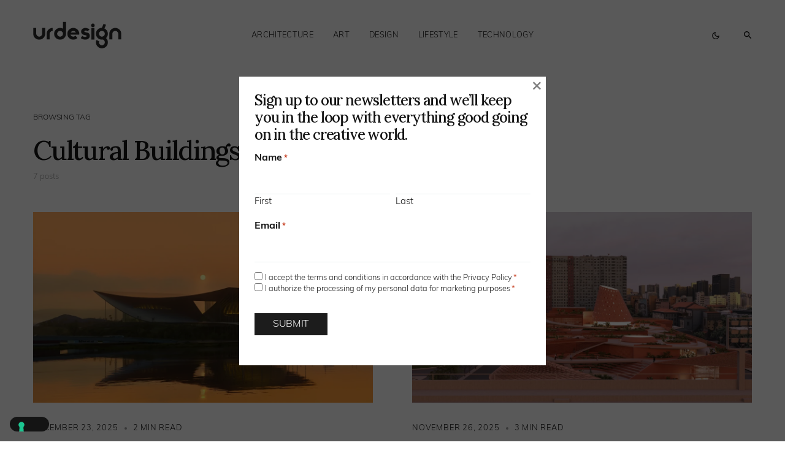

--- FILE ---
content_type: text/html; charset=UTF-8
request_url: https://www.urdesignmag.com/tag/cultural-buildings/
body_size: 23674
content:
<!doctype html>
<html lang="en-US" class="wf-loading">
<head>
	<meta charset="UTF-8" />
<script>
var gform;gform||(document.addEventListener("gform_main_scripts_loaded",function(){gform.scriptsLoaded=!0}),document.addEventListener("gform/theme/scripts_loaded",function(){gform.themeScriptsLoaded=!0}),window.addEventListener("DOMContentLoaded",function(){gform.domLoaded=!0}),gform={domLoaded:!1,scriptsLoaded:!1,themeScriptsLoaded:!1,isFormEditor:()=>"function"==typeof InitializeEditor,callIfLoaded:function(o){return!(!gform.domLoaded||!gform.scriptsLoaded||!gform.themeScriptsLoaded&&!gform.isFormEditor()||(gform.isFormEditor()&&console.warn("The use of gform.initializeOnLoaded() is deprecated in the form editor context and will be removed in Gravity Forms 3.1."),o(),0))},initializeOnLoaded:function(o){gform.callIfLoaded(o)||(document.addEventListener("gform_main_scripts_loaded",()=>{gform.scriptsLoaded=!0,gform.callIfLoaded(o)}),document.addEventListener("gform/theme/scripts_loaded",()=>{gform.themeScriptsLoaded=!0,gform.callIfLoaded(o)}),window.addEventListener("DOMContentLoaded",()=>{gform.domLoaded=!0,gform.callIfLoaded(o)}))},hooks:{action:{},filter:{}},addAction:function(o,r,e,t){gform.addHook("action",o,r,e,t)},addFilter:function(o,r,e,t){gform.addHook("filter",o,r,e,t)},doAction:function(o){gform.doHook("action",o,arguments)},applyFilters:function(o){return gform.doHook("filter",o,arguments)},removeAction:function(o,r){gform.removeHook("action",o,r)},removeFilter:function(o,r,e){gform.removeHook("filter",o,r,e)},addHook:function(o,r,e,t,n){null==gform.hooks[o][r]&&(gform.hooks[o][r]=[]);var d=gform.hooks[o][r];null==n&&(n=r+"_"+d.length),gform.hooks[o][r].push({tag:n,callable:e,priority:t=null==t?10:t})},doHook:function(r,o,e){var t;if(e=Array.prototype.slice.call(e,1),null!=gform.hooks[r][o]&&((o=gform.hooks[r][o]).sort(function(o,r){return o.priority-r.priority}),o.forEach(function(o){"function"!=typeof(t=o.callable)&&(t=window[t]),"action"==r?t.apply(null,e):e[0]=t.apply(null,e)})),"filter"==r)return e[0]},removeHook:function(o,r,t,n){var e;null!=gform.hooks[o][r]&&(e=(e=gform.hooks[o][r]).filter(function(o,r,e){return!!(null!=n&&n!=o.tag||null!=t&&t!=o.priority)}),gform.hooks[o][r]=e)}});
</script>

	<meta name="viewport" content="width=device-width, initial-scale=1" />
	<link rel="profile" href="https://gmpg.org/xfn/11" />

	<meta name='robots' content='index, follow, max-image-preview:large, max-snippet:-1, max-video-preview:-1' />

	<!-- This site is optimized with the Yoast SEO plugin v26.8 - https://yoast.com/product/yoast-seo-wordpress/ -->
	<title>Cultural Buildings Archives — urdesignmag</title>
	<link rel="canonical" href="https://www.urdesignmag.com/tag/cultural-buildings/" />
	<meta property="og:locale" content="en_US" />
	<meta property="og:type" content="article" />
	<meta property="og:title" content="Cultural Buildings Archives — urdesignmag" />
	<meta property="og:url" content="https://www.urdesignmag.com/tag/cultural-buildings/" />
	<meta property="og:site_name" content="urdesignmag" />
	<meta name="twitter:card" content="summary_large_image" />
	<meta name="twitter:site" content="@urdesignmag" />
	<!-- / Yoast SEO plugin. -->


<link rel='dns-prefetch' href='//fonts.googleapis.com' />
<link href='https://fonts.gstatic.com' crossorigin rel='preconnect' />
<link rel="alternate" type="application/rss+xml" title="urdesignmag &raquo; Feed" href="https://www.urdesignmag.com/feed/" />
<link rel="alternate" type="application/rss+xml" title="urdesignmag &raquo; Comments Feed" href="https://www.urdesignmag.com/comments/feed/" />
<link rel="alternate" type="application/rss+xml" title="urdesignmag &raquo; Cultural Buildings Tag Feed" href="https://www.urdesignmag.com/tag/cultural-buildings/feed/" />
			<link rel="preload" href="https://www.urdesignmag.com/wp-content/plugins/canvas/assets/fonts/canvas-icons.woff" as="font" type="font/woff" crossorigin>
			<style id='wp-img-auto-sizes-contain-inline-css'>
img:is([sizes=auto i],[sizes^="auto," i]){contain-intrinsic-size:3000px 1500px}
/*# sourceURL=wp-img-auto-sizes-contain-inline-css */
</style>
<link rel="stylesheet" href="https://www.urdesignmag.com/wp-content/cache/minify/b7665.css" media="all" />

<link rel='alternate stylesheet' id='powerkit-icons-css' href='https://www.urdesignmag.com/wp-content/plugins/powerkit/assets/fonts/powerkit-icons.woff?ver=3.0.4' as='font' type='font/wof' crossorigin />
<link rel="stylesheet" href="https://www.urdesignmag.com/wp-content/cache/minify/a691b.css" media="all" />

<style id='wp-emoji-styles-inline-css'>

	img.wp-smiley, img.emoji {
		display: inline !important;
		border: none !important;
		box-shadow: none !important;
		height: 1em !important;
		width: 1em !important;
		margin: 0 0.07em !important;
		vertical-align: -0.1em !important;
		background: none !important;
		padding: 0 !important;
	}
/*# sourceURL=wp-emoji-styles-inline-css */
</style>
<style id='wp-block-library-inline-css'>
:root{--wp-block-synced-color:#7a00df;--wp-block-synced-color--rgb:122,0,223;--wp-bound-block-color:var(--wp-block-synced-color);--wp-editor-canvas-background:#ddd;--wp-admin-theme-color:#007cba;--wp-admin-theme-color--rgb:0,124,186;--wp-admin-theme-color-darker-10:#006ba1;--wp-admin-theme-color-darker-10--rgb:0,107,160.5;--wp-admin-theme-color-darker-20:#005a87;--wp-admin-theme-color-darker-20--rgb:0,90,135;--wp-admin-border-width-focus:2px}@media (min-resolution:192dpi){:root{--wp-admin-border-width-focus:1.5px}}.wp-element-button{cursor:pointer}:root .has-very-light-gray-background-color{background-color:#eee}:root .has-very-dark-gray-background-color{background-color:#313131}:root .has-very-light-gray-color{color:#eee}:root .has-very-dark-gray-color{color:#313131}:root .has-vivid-green-cyan-to-vivid-cyan-blue-gradient-background{background:linear-gradient(135deg,#00d084,#0693e3)}:root .has-purple-crush-gradient-background{background:linear-gradient(135deg,#34e2e4,#4721fb 50%,#ab1dfe)}:root .has-hazy-dawn-gradient-background{background:linear-gradient(135deg,#faaca8,#dad0ec)}:root .has-subdued-olive-gradient-background{background:linear-gradient(135deg,#fafae1,#67a671)}:root .has-atomic-cream-gradient-background{background:linear-gradient(135deg,#fdd79a,#004a59)}:root .has-nightshade-gradient-background{background:linear-gradient(135deg,#330968,#31cdcf)}:root .has-midnight-gradient-background{background:linear-gradient(135deg,#020381,#2874fc)}:root{--wp--preset--font-size--normal:16px;--wp--preset--font-size--huge:42px}.has-regular-font-size{font-size:1em}.has-larger-font-size{font-size:2.625em}.has-normal-font-size{font-size:var(--wp--preset--font-size--normal)}.has-huge-font-size{font-size:var(--wp--preset--font-size--huge)}.has-text-align-center{text-align:center}.has-text-align-left{text-align:left}.has-text-align-right{text-align:right}.has-fit-text{white-space:nowrap!important}#end-resizable-editor-section{display:none}.aligncenter{clear:both}.items-justified-left{justify-content:flex-start}.items-justified-center{justify-content:center}.items-justified-right{justify-content:flex-end}.items-justified-space-between{justify-content:space-between}.screen-reader-text{border:0;clip-path:inset(50%);height:1px;margin:-1px;overflow:hidden;padding:0;position:absolute;width:1px;word-wrap:normal!important}.screen-reader-text:focus{background-color:#ddd;clip-path:none;color:#444;display:block;font-size:1em;height:auto;left:5px;line-height:normal;padding:15px 23px 14px;text-decoration:none;top:5px;width:auto;z-index:100000}html :where(.has-border-color){border-style:solid}html :where([style*=border-top-color]){border-top-style:solid}html :where([style*=border-right-color]){border-right-style:solid}html :where([style*=border-bottom-color]){border-bottom-style:solid}html :where([style*=border-left-color]){border-left-style:solid}html :where([style*=border-width]){border-style:solid}html :where([style*=border-top-width]){border-top-style:solid}html :where([style*=border-right-width]){border-right-style:solid}html :where([style*=border-bottom-width]){border-bottom-style:solid}html :where([style*=border-left-width]){border-left-style:solid}html :where(img[class*=wp-image-]){height:auto;max-width:100%}:where(figure){margin:0 0 1em}html :where(.is-position-sticky){--wp-admin--admin-bar--position-offset:var(--wp-admin--admin-bar--height,0px)}@media screen and (max-width:600px){html :where(.is-position-sticky){--wp-admin--admin-bar--position-offset:0px}}

/*# sourceURL=wp-block-library-inline-css */
</style><style id='wp-block-heading-inline-css'>
h1:where(.wp-block-heading).has-background,h2:where(.wp-block-heading).has-background,h3:where(.wp-block-heading).has-background,h4:where(.wp-block-heading).has-background,h5:where(.wp-block-heading).has-background,h6:where(.wp-block-heading).has-background{padding:1.25em 2.375em}h1.has-text-align-left[style*=writing-mode]:where([style*=vertical-lr]),h1.has-text-align-right[style*=writing-mode]:where([style*=vertical-rl]),h2.has-text-align-left[style*=writing-mode]:where([style*=vertical-lr]),h2.has-text-align-right[style*=writing-mode]:where([style*=vertical-rl]),h3.has-text-align-left[style*=writing-mode]:where([style*=vertical-lr]),h3.has-text-align-right[style*=writing-mode]:where([style*=vertical-rl]),h4.has-text-align-left[style*=writing-mode]:where([style*=vertical-lr]),h4.has-text-align-right[style*=writing-mode]:where([style*=vertical-rl]),h5.has-text-align-left[style*=writing-mode]:where([style*=vertical-lr]),h5.has-text-align-right[style*=writing-mode]:where([style*=vertical-rl]),h6.has-text-align-left[style*=writing-mode]:where([style*=vertical-lr]),h6.has-text-align-right[style*=writing-mode]:where([style*=vertical-rl]){rotate:180deg}
/*# sourceURL=https://www.urdesignmag.com/wp-includes/blocks/heading/style.min.css */
</style>
<style id='wp-block-search-inline-css'>
.wp-block-search__button{margin-left:10px;word-break:normal}.wp-block-search__button.has-icon{line-height:0}.wp-block-search__button svg{height:1.25em;min-height:24px;min-width:24px;width:1.25em;fill:currentColor;vertical-align:text-bottom}:where(.wp-block-search__button){border:1px solid #ccc;padding:6px 10px}.wp-block-search__inside-wrapper{display:flex;flex:auto;flex-wrap:nowrap;max-width:100%}.wp-block-search__label{width:100%}.wp-block-search.wp-block-search__button-only .wp-block-search__button{box-sizing:border-box;display:flex;flex-shrink:0;justify-content:center;margin-left:0;max-width:100%}.wp-block-search.wp-block-search__button-only .wp-block-search__inside-wrapper{min-width:0!important;transition-property:width}.wp-block-search.wp-block-search__button-only .wp-block-search__input{flex-basis:100%;transition-duration:.3s}.wp-block-search.wp-block-search__button-only.wp-block-search__searchfield-hidden,.wp-block-search.wp-block-search__button-only.wp-block-search__searchfield-hidden .wp-block-search__inside-wrapper{overflow:hidden}.wp-block-search.wp-block-search__button-only.wp-block-search__searchfield-hidden .wp-block-search__input{border-left-width:0!important;border-right-width:0!important;flex-basis:0;flex-grow:0;margin:0;min-width:0!important;padding-left:0!important;padding-right:0!important;width:0!important}:where(.wp-block-search__input){appearance:none;border:1px solid #949494;flex-grow:1;font-family:inherit;font-size:inherit;font-style:inherit;font-weight:inherit;letter-spacing:inherit;line-height:inherit;margin-left:0;margin-right:0;min-width:3rem;padding:8px;text-decoration:unset!important;text-transform:inherit}:where(.wp-block-search__button-inside .wp-block-search__inside-wrapper){background-color:#fff;border:1px solid #949494;box-sizing:border-box;padding:4px}:where(.wp-block-search__button-inside .wp-block-search__inside-wrapper) .wp-block-search__input{border:none;border-radius:0;padding:0 4px}:where(.wp-block-search__button-inside .wp-block-search__inside-wrapper) .wp-block-search__input:focus{outline:none}:where(.wp-block-search__button-inside .wp-block-search__inside-wrapper) :where(.wp-block-search__button){padding:4px 8px}.wp-block-search.aligncenter .wp-block-search__inside-wrapper{margin:auto}.wp-block[data-align=right] .wp-block-search.wp-block-search__button-only .wp-block-search__inside-wrapper{float:right}
/*# sourceURL=https://www.urdesignmag.com/wp-includes/blocks/search/style.min.css */
</style>
<style id='wp-block-tag-cloud-inline-css'>
.wp-block-tag-cloud{box-sizing:border-box}.wp-block-tag-cloud.aligncenter{justify-content:center;text-align:center}.wp-block-tag-cloud a{display:inline-block;margin-right:5px}.wp-block-tag-cloud span{display:inline-block;margin-left:5px;text-decoration:none}:root :where(.wp-block-tag-cloud.is-style-outline){display:flex;flex-wrap:wrap;gap:1ch}:root :where(.wp-block-tag-cloud.is-style-outline a){border:1px solid;font-size:unset!important;margin-right:0;padding:1ch 2ch;text-decoration:none!important}
/*# sourceURL=https://www.urdesignmag.com/wp-includes/blocks/tag-cloud/style.min.css */
</style>
<style id='wp-block-group-inline-css'>
.wp-block-group{box-sizing:border-box}:where(.wp-block-group.wp-block-group-is-layout-constrained){position:relative}
/*# sourceURL=https://www.urdesignmag.com/wp-includes/blocks/group/style.min.css */
</style>
<style id='global-styles-inline-css'>
:root{--wp--preset--aspect-ratio--square: 1;--wp--preset--aspect-ratio--4-3: 4/3;--wp--preset--aspect-ratio--3-4: 3/4;--wp--preset--aspect-ratio--3-2: 3/2;--wp--preset--aspect-ratio--2-3: 2/3;--wp--preset--aspect-ratio--16-9: 16/9;--wp--preset--aspect-ratio--9-16: 9/16;--wp--preset--color--black: #000000;--wp--preset--color--cyan-bluish-gray: #abb8c3;--wp--preset--color--white: #FFFFFF;--wp--preset--color--pale-pink: #f78da7;--wp--preset--color--vivid-red: #cf2e2e;--wp--preset--color--luminous-vivid-orange: #ff6900;--wp--preset--color--luminous-vivid-amber: #fcb900;--wp--preset--color--light-green-cyan: #7bdcb5;--wp--preset--color--vivid-green-cyan: #00d084;--wp--preset--color--pale-cyan-blue: #8ed1fc;--wp--preset--color--vivid-cyan-blue: #0693e3;--wp--preset--color--vivid-purple: #9b51e0;--wp--preset--color--blue: #59BACC;--wp--preset--color--green: #58AD69;--wp--preset--color--orange: #FFBC49;--wp--preset--color--red: #e32c26;--wp--preset--color--gray-50: #f8f9fa;--wp--preset--color--gray-100: #f8f9fb;--wp--preset--color--gray-200: #e9ecef;--wp--preset--color--secondary: #818181;--wp--preset--color--primary: #141414;--wp--preset--color--accent: #ae856c;--wp--preset--gradient--vivid-cyan-blue-to-vivid-purple: linear-gradient(135deg,rgb(6,147,227) 0%,rgb(155,81,224) 100%);--wp--preset--gradient--light-green-cyan-to-vivid-green-cyan: linear-gradient(135deg,rgb(122,220,180) 0%,rgb(0,208,130) 100%);--wp--preset--gradient--luminous-vivid-amber-to-luminous-vivid-orange: linear-gradient(135deg,rgb(252,185,0) 0%,rgb(255,105,0) 100%);--wp--preset--gradient--luminous-vivid-orange-to-vivid-red: linear-gradient(135deg,rgb(255,105,0) 0%,rgb(207,46,46) 100%);--wp--preset--gradient--very-light-gray-to-cyan-bluish-gray: linear-gradient(135deg,rgb(238,238,238) 0%,rgb(169,184,195) 100%);--wp--preset--gradient--cool-to-warm-spectrum: linear-gradient(135deg,rgb(74,234,220) 0%,rgb(151,120,209) 20%,rgb(207,42,186) 40%,rgb(238,44,130) 60%,rgb(251,105,98) 80%,rgb(254,248,76) 100%);--wp--preset--gradient--blush-light-purple: linear-gradient(135deg,rgb(255,206,236) 0%,rgb(152,150,240) 100%);--wp--preset--gradient--blush-bordeaux: linear-gradient(135deg,rgb(254,205,165) 0%,rgb(254,45,45) 50%,rgb(107,0,62) 100%);--wp--preset--gradient--luminous-dusk: linear-gradient(135deg,rgb(255,203,112) 0%,rgb(199,81,192) 50%,rgb(65,88,208) 100%);--wp--preset--gradient--pale-ocean: linear-gradient(135deg,rgb(255,245,203) 0%,rgb(182,227,212) 50%,rgb(51,167,181) 100%);--wp--preset--gradient--electric-grass: linear-gradient(135deg,rgb(202,248,128) 0%,rgb(113,206,126) 100%);--wp--preset--gradient--midnight: linear-gradient(135deg,rgb(2,3,129) 0%,rgb(40,116,252) 100%);--wp--preset--font-size--small: 13px;--wp--preset--font-size--medium: 20px;--wp--preset--font-size--large: 36px;--wp--preset--font-size--x-large: 42px;--wp--preset--spacing--20: 0.44rem;--wp--preset--spacing--30: 0.67rem;--wp--preset--spacing--40: 1rem;--wp--preset--spacing--50: 1.5rem;--wp--preset--spacing--60: 2.25rem;--wp--preset--spacing--70: 3.38rem;--wp--preset--spacing--80: 5.06rem;--wp--preset--shadow--natural: 6px 6px 9px rgba(0, 0, 0, 0.2);--wp--preset--shadow--deep: 12px 12px 50px rgba(0, 0, 0, 0.4);--wp--preset--shadow--sharp: 6px 6px 0px rgba(0, 0, 0, 0.2);--wp--preset--shadow--outlined: 6px 6px 0px -3px rgb(255, 255, 255), 6px 6px rgb(0, 0, 0);--wp--preset--shadow--crisp: 6px 6px 0px rgb(0, 0, 0);}:where(.is-layout-flex){gap: 0.5em;}:where(.is-layout-grid){gap: 0.5em;}body .is-layout-flex{display: flex;}.is-layout-flex{flex-wrap: wrap;align-items: center;}.is-layout-flex > :is(*, div){margin: 0;}body .is-layout-grid{display: grid;}.is-layout-grid > :is(*, div){margin: 0;}:where(.wp-block-columns.is-layout-flex){gap: 2em;}:where(.wp-block-columns.is-layout-grid){gap: 2em;}:where(.wp-block-post-template.is-layout-flex){gap: 1.25em;}:where(.wp-block-post-template.is-layout-grid){gap: 1.25em;}.has-black-color{color: var(--wp--preset--color--black) !important;}.has-cyan-bluish-gray-color{color: var(--wp--preset--color--cyan-bluish-gray) !important;}.has-white-color{color: var(--wp--preset--color--white) !important;}.has-pale-pink-color{color: var(--wp--preset--color--pale-pink) !important;}.has-vivid-red-color{color: var(--wp--preset--color--vivid-red) !important;}.has-luminous-vivid-orange-color{color: var(--wp--preset--color--luminous-vivid-orange) !important;}.has-luminous-vivid-amber-color{color: var(--wp--preset--color--luminous-vivid-amber) !important;}.has-light-green-cyan-color{color: var(--wp--preset--color--light-green-cyan) !important;}.has-vivid-green-cyan-color{color: var(--wp--preset--color--vivid-green-cyan) !important;}.has-pale-cyan-blue-color{color: var(--wp--preset--color--pale-cyan-blue) !important;}.has-vivid-cyan-blue-color{color: var(--wp--preset--color--vivid-cyan-blue) !important;}.has-vivid-purple-color{color: var(--wp--preset--color--vivid-purple) !important;}.has-black-background-color{background-color: var(--wp--preset--color--black) !important;}.has-cyan-bluish-gray-background-color{background-color: var(--wp--preset--color--cyan-bluish-gray) !important;}.has-white-background-color{background-color: var(--wp--preset--color--white) !important;}.has-pale-pink-background-color{background-color: var(--wp--preset--color--pale-pink) !important;}.has-vivid-red-background-color{background-color: var(--wp--preset--color--vivid-red) !important;}.has-luminous-vivid-orange-background-color{background-color: var(--wp--preset--color--luminous-vivid-orange) !important;}.has-luminous-vivid-amber-background-color{background-color: var(--wp--preset--color--luminous-vivid-amber) !important;}.has-light-green-cyan-background-color{background-color: var(--wp--preset--color--light-green-cyan) !important;}.has-vivid-green-cyan-background-color{background-color: var(--wp--preset--color--vivid-green-cyan) !important;}.has-pale-cyan-blue-background-color{background-color: var(--wp--preset--color--pale-cyan-blue) !important;}.has-vivid-cyan-blue-background-color{background-color: var(--wp--preset--color--vivid-cyan-blue) !important;}.has-vivid-purple-background-color{background-color: var(--wp--preset--color--vivid-purple) !important;}.has-black-border-color{border-color: var(--wp--preset--color--black) !important;}.has-cyan-bluish-gray-border-color{border-color: var(--wp--preset--color--cyan-bluish-gray) !important;}.has-white-border-color{border-color: var(--wp--preset--color--white) !important;}.has-pale-pink-border-color{border-color: var(--wp--preset--color--pale-pink) !important;}.has-vivid-red-border-color{border-color: var(--wp--preset--color--vivid-red) !important;}.has-luminous-vivid-orange-border-color{border-color: var(--wp--preset--color--luminous-vivid-orange) !important;}.has-luminous-vivid-amber-border-color{border-color: var(--wp--preset--color--luminous-vivid-amber) !important;}.has-light-green-cyan-border-color{border-color: var(--wp--preset--color--light-green-cyan) !important;}.has-vivid-green-cyan-border-color{border-color: var(--wp--preset--color--vivid-green-cyan) !important;}.has-pale-cyan-blue-border-color{border-color: var(--wp--preset--color--pale-cyan-blue) !important;}.has-vivid-cyan-blue-border-color{border-color: var(--wp--preset--color--vivid-cyan-blue) !important;}.has-vivid-purple-border-color{border-color: var(--wp--preset--color--vivid-purple) !important;}.has-vivid-cyan-blue-to-vivid-purple-gradient-background{background: var(--wp--preset--gradient--vivid-cyan-blue-to-vivid-purple) !important;}.has-light-green-cyan-to-vivid-green-cyan-gradient-background{background: var(--wp--preset--gradient--light-green-cyan-to-vivid-green-cyan) !important;}.has-luminous-vivid-amber-to-luminous-vivid-orange-gradient-background{background: var(--wp--preset--gradient--luminous-vivid-amber-to-luminous-vivid-orange) !important;}.has-luminous-vivid-orange-to-vivid-red-gradient-background{background: var(--wp--preset--gradient--luminous-vivid-orange-to-vivid-red) !important;}.has-very-light-gray-to-cyan-bluish-gray-gradient-background{background: var(--wp--preset--gradient--very-light-gray-to-cyan-bluish-gray) !important;}.has-cool-to-warm-spectrum-gradient-background{background: var(--wp--preset--gradient--cool-to-warm-spectrum) !important;}.has-blush-light-purple-gradient-background{background: var(--wp--preset--gradient--blush-light-purple) !important;}.has-blush-bordeaux-gradient-background{background: var(--wp--preset--gradient--blush-bordeaux) !important;}.has-luminous-dusk-gradient-background{background: var(--wp--preset--gradient--luminous-dusk) !important;}.has-pale-ocean-gradient-background{background: var(--wp--preset--gradient--pale-ocean) !important;}.has-electric-grass-gradient-background{background: var(--wp--preset--gradient--electric-grass) !important;}.has-midnight-gradient-background{background: var(--wp--preset--gradient--midnight) !important;}.has-small-font-size{font-size: var(--wp--preset--font-size--small) !important;}.has-medium-font-size{font-size: var(--wp--preset--font-size--medium) !important;}.has-large-font-size{font-size: var(--wp--preset--font-size--large) !important;}.has-x-large-font-size{font-size: var(--wp--preset--font-size--x-large) !important;}
/*# sourceURL=global-styles-inline-css */
</style>

<style id='classic-theme-styles-inline-css'>
/*! This file is auto-generated */
.wp-block-button__link{color:#fff;background-color:#32373c;border-radius:9999px;box-shadow:none;text-decoration:none;padding:calc(.667em + 2px) calc(1.333em + 2px);font-size:1.125em}.wp-block-file__button{background:#32373c;color:#fff;text-decoration:none}
/*# sourceURL=/wp-includes/css/classic-themes.min.css */
</style>
<link rel="stylesheet" href="https://www.urdesignmag.com/wp-content/cache/minify/99c4d.css" media="all" />
































<link rel='stylesheet' id='c270cd0587e76b29bbf845eb47c66669-css' href='https://fonts.googleapis.com/css?family=Lora%3A500%2C400%2C600%2C700&#038;subset=latin%2Clatin-ext%2Ccyrillic%2Ccyrillic-ext%2Cvietnamese&#038;display=swap&#038;ver=1.0.3' media='all' />
<style id='csco-customizer-output-styles-inline-css'>
:root, [data-site-scheme="default"]{--cs-color-site-background:#ffffff;--cs-color-header-background:#ffffff;--cs-color-submenu-background:#f8f8f8;--cs-color-search-background:#f8f8f8;--cs-color-fullscreen-menu-background:#f8f8f8;--cs-color-offcanvas-background:#f8f8f8;--cs-color-footer-background:#141414;}:root, [data-scheme="default"]{--cs-color-overlay-background:rgba(0,0,0,0.5);--cs-color-accent:rgba(0,0,0,0.5);--cs-color-button-contrast-secondary-hover:rgba(0,0,0,0.5);--cs-color-secondary:#a1a1a1;--cs-palette-color-secondary:#a1a1a1;--cs-color-link:#141414;--cs-color-link-hover:#141414;--cs-color-button:#141414;--cs-color-button-contrast:#ffffff;--cs-color-button-hover:#3e3e3e;--cs-color-button-hover-contrast:#ffffff;--cs-color-category-contrast:#141414;--cs-color-category-hover-contrast:#a1a1a1;--cs-color-post-meta:#141414;--cs-color-post-meta-link:#141414;--cs-color-post-meta-link-hover:#818181;--cs-color-badge-primary:#000000;--cs-color-badge-secondary:#ededed;--cs-color-badge-success:#8EB096;--cs-color-badge-danger:#b39295;--cs-color-badge-warning:#cac6b4;--cs-color-badge-info:#89AFB5;--cs-color-badge-dark:#000000;--cs-color-badge-light:#fafafa;}[data-scheme="default"] [class*="-badge"][class*="-primary"]{--cs-color-badge-dark-contrast:#ffffff;}[data-scheme="default"] [class*="-badge"][class*="-secondary"]{--cs-color-badge-light-contrast:#7a7a7a;}[data-scheme="default"] [class*="-badge"][class*="-success"]{--cs-color-badge-dark-contrast:#ffffff;}[data-scheme="default"] [class*="-badge"][class*="-danger"]{--cs-color-badge-dark-contrast:#ffffff;}[data-scheme="default"] [class*="-badge"][class*="-warning"]{--cs-color-badge-dark-contrast:#ffffff;}[data-scheme="default"] [class*="-badge"][class*="-info"]{--cs-color-badge-dark-contrast:#ffffff;}[data-scheme="default"] [class*="-badge"][class*="-dark"]{--cs-color-badge-dark-contrast:#ffffff;}[data-scheme="default"] [class*="-badge"][class*="-light"]{--cs-color-badge-light-contrast:#000000;}[data-site-scheme="dark"]{--cs-color-site-background:#1c1c1c;--cs-color-header-background:#1c1c1c;--cs-color-submenu-background:#292929;--cs-color-search-background:#292929;--cs-color-multi-column-background:#292929;--cs-color-fullscreen-menu-background:#292929;--cs-color-offcanvas-background:#1c1c1c;--cs-color-footer-background:#1c1c1c;--cs-color-link:#ffffff;--cs-color-link-hover:#ffffff;}[data-scheme="dark"]{--cs-color-accent:#A1A1A1;--cs-color-button-contrast-secondary-hover:#A1A1A1;--cs-color-secondary:#a1a1a1;--cs-palette-color-secondary:#a1a1a1;--cs-color-button:#ffffff;--cs-color-button-contrast:#141414;--cs-color-button-hover:#a4a4a5;--cs-color-button-hover-contrast:#141414;--cs-color-category-contrast:#ffffff;--cs-color-category-hover-contrast:#a1a1a1;--cs-color-post-meta:#ffffff;--cs-color-post-meta-link:#ffffff;--cs-color-post-meta-link-hover:#818181;--cs-color-badge-primary:#000000;--cs-color-badge-secondary:#ededed;--cs-color-badge-success:#8EB096;--cs-color-badge-danger:#b39295;--cs-color-badge-warning:#cac6b4;--cs-color-badge-info:#89AFB5;--cs-color-badge-dark:rgba(255,255,255,0.7);--cs-color-badge-light:rgb(238,238,238);}[data-scheme="dark"] [class*="-badge"][class*="-primary"]{--cs-color-badge-dark-contrast:#ffffff;}[data-scheme="dark"] [class*="-badge"][class*="-secondary"]{--cs-color-badge-light-contrast:#7a7a7a;}[data-scheme="dark"] [class*="-badge"][class*="-success"]{--cs-color-badge-dark-contrast:#ffffff;}[data-scheme="dark"] [class*="-badge"][class*="-danger"]{--cs-color-badge-dark-contrast:#ffffff;}[data-scheme="dark"] [class*="-badge"][class*="-warning"]{--cs-color-badge-dark-contrast:#ffffff;}[data-scheme="dark"] [class*="-badge"][class*="-info"]{--cs-color-badge-dark-contrast:#ffffff;}[data-scheme="dark"] [class*="-badge"][class*="-dark"]{--cs-color-badge-dark-contrast:#ffffff;}[data-scheme="dark"] [class*="-badge"][class*="-light"]{--cs-color-badge-light-contrast:#020202;}:root{--cs-layout-elements-border-radius:4px;--cs-thumbnail-border-radius:0px;--cs-button-border-radius:50px;--cs-pagination-border-radius:50px;--cs-badge-border-radius:50px;--cs-tag-border-radius:50px;--cs-header-initial-height:115px;--cs-header-height:60px;}:root .cnvs-block-section-heading, [data-scheme="default"] .cnvs-block-section-heading, [data-scheme="dark"] [data-scheme="default"] .cnvs-block-section-heading{--cnvs-section-heading-border-color:#141414;}[data-scheme="dark"] .cnvs-block-section-heading{--cnvs-section-heading-border-color:#ffffff;}.cs-posts-area__home.cs-posts-area__grid{--cs-posts-area-grid-columns:2;--cs-posts-area-grid-column-gap:64px;}.cs-posts-area__home{--cs-posts-area-grid-row-gap:64px;}.cs-posts-area__archive.cs-posts-area__grid{--cs-posts-area-grid-columns:2;--cs-posts-area-grid-column-gap:64px;}.cs-posts-area__archive{--cs-posts-area-grid-row-gap:64px;}@media (max-width: 1584.98px){.cs-posts-area__home.cs-posts-area__grid{--cs-posts-area-grid-columns:2;--cs-posts-area-grid-column-gap:64px;}.cs-posts-area__home{--cs-posts-area-grid-row-gap:64px;}.cs-posts-area__archive.cs-posts-area__grid{--cs-posts-area-grid-columns:2;--cs-posts-area-grid-column-gap:64px;}.cs-posts-area__archive{--cs-posts-area-grid-row-gap:64px;}}@media (max-width: 1279.98px){.cs-posts-area__home.cs-posts-area__grid{--cs-posts-area-grid-columns:2;--cs-posts-area-grid-column-gap:40px;}.cs-posts-area__home{--cs-posts-area-grid-row-gap:40px;}.cs-posts-area__archive.cs-posts-area__grid{--cs-posts-area-grid-columns:2;--cs-posts-area-grid-column-gap:40px;}.cs-posts-area__archive{--cs-posts-area-grid-row-gap:40px;}}@media (max-width: 575.98px){.cs-posts-area__home.cs-posts-area__grid{--cs-posts-area-grid-columns:1;--cs-posts-area-grid-column-gap:40px;}.cs-posts-area__home{--cs-posts-area-grid-row-gap:40px;}.cs-posts-area__archive.cs-posts-area__grid{--cs-posts-area-grid-columns:1;--cs-posts-area-grid-column-gap:40px;}.cs-posts-area__archive{--cs-posts-area-grid-row-gap:40px;}}
/*# sourceURL=csco-customizer-output-styles-inline-css */
</style>
<script src="https://www.urdesignmag.com/wp-content/cache/minify/e6031.js"></script>




<script id="wp-i18n-js-after">
wp.i18n.setLocaleData( { 'text direction\u0004ltr': [ 'ltr' ] } );
//# sourceURL=wp-i18n-js-after
</script>

<script id="gform_gravityforms-js-extra">
var gf_global = {"gf_currency_config":{"name":"Euro","symbol_left":"","symbol_right":"&#8364;","symbol_padding":" ","thousand_separator":".","decimal_separator":",","decimals":2,"code":"EUR"},"base_url":"https://www.urdesignmag.com/wp-content/plugins/gravityforms","number_formats":[],"spinnerUrl":"https://www.urdesignmag.com/wp-content/plugins/gravityforms/images/spinner.svg","version_hash":"d537fc9b858ae83cf2810a84f01aca17","strings":{"newRowAdded":"New row added.","rowRemoved":"Row removed","formSaved":"The form has been saved.  The content contains the link to return and complete the form."}};
var gform_i18n = {"datepicker":{"days":{"monday":"Mo","tuesday":"Tu","wednesday":"We","thursday":"Th","friday":"Fr","saturday":"Sa","sunday":"Su"},"months":{"january":"January","february":"February","march":"March","april":"April","may":"May","june":"June","july":"July","august":"August","september":"September","october":"October","november":"November","december":"December"},"firstDay":1,"iconText":"Select date"}};
var gf_legacy_multi = {"1":""};
var gform_gravityforms = {"strings":{"invalid_file_extension":"This type of file is not allowed. Must be one of the following:","delete_file":"Delete this file","in_progress":"in progress","file_exceeds_limit":"File exceeds size limit","illegal_extension":"This type of file is not allowed.","max_reached":"Maximum number of files reached","unknown_error":"There was a problem while saving the file on the server","currently_uploading":"Please wait for the uploading to complete","cancel":"Cancel","cancel_upload":"Cancel this upload","cancelled":"Cancelled","error":"Error","message":"Message"},"vars":{"images_url":"https://www.urdesignmag.com/wp-content/plugins/gravityforms/images"}};
//# sourceURL=gform_gravityforms-js-extra
</script>


<script src="https://www.urdesignmag.com/wp-content/cache/minify/6035c.js"></script>

<script id="sib-front-js-js-extra">
var sibErrMsg = {"invalidMail":"Please fill out valid email address","requiredField":"Please fill out required fields","invalidDateFormat":"Please fill out valid date format","invalidSMSFormat":"Please fill out valid phone number"};
var ajax_sib_front_object = {"ajax_url":"https://www.urdesignmag.com/wp-admin/admin-ajax.php","ajax_nonce":"ef8a51895a","flag_url":"https://www.urdesignmag.com/wp-content/plugins/mailin/img/flags/"};
//# sourceURL=sib-front-js-js-extra
</script>
<script src="https://www.urdesignmag.com/wp-content/cache/minify/cb842.js"></script>

<link rel="https://api.w.org/" href="https://www.urdesignmag.com/wp-json/" /><link rel="alternate" title="JSON" type="application/json" href="https://www.urdesignmag.com/wp-json/wp/v2/tags/17849" /><link rel="EditURI" type="application/rsd+xml" title="RSD" href="https://www.urdesignmag.com/xmlrpc.php?rsd" />

<style id="csco-inline-styles">
:root {
	/* Base Font */
	--cs-font-base-family: 'muli', sans-serif;
	--cs-font-base-size: 1rem;
	--cs-font-base-weight: 300;
	--cs-font-base-style: normal;
	--cs-font-base-letter-spacing: normal;
	--cs-font-base-text-transform: initial;
	--cs-font-base-line-height: 1.5;

	/* Primary Font */
	/* Used for tags and other actionable elements. */
	--cs-font-primary-family: 'muli', sans-serif;
	--cs-font-primary-size: 0.75rem;
	--cs-font-primary-weight: 300;
	--cs-font-primary-style: normal;
	--cs-font-primary-letter-spacing: 0.008em;
	--cs-font-primary-text-transform: uppercase;

	/* Secondary Font */
	/* Used for post meta, image captions and other secondary elements. */
	--cs-font-secondary-family: 'muli', sans-serif;
	--cs-font-secondary-size: 0.8rem;
	--cs-font-secondary-weight: 300;
	--cs-font-secondary-style: normal;
	--cs-font-secondary-letter-spacing: 0px;
	--cs-font-secondary-text-transform: none;

	/* Category Font */
	--cs-font-category-family: 'muli', sans-serif;
	--cs-font-category-size: 0.8rem;
	--cs-font-category-weight: 300;
	--cs-font-category-style: normal;
	--cs-font-category-letter-spacing: 0.0625em;
	--cs-font-category-text-transform: uppercase;

	/* Tags Font */
	--cs-font-tags-family: 'muli', sans-serif;
	--cs-font-tags-size: 0.8rem;
	--cs-font-tags-weight: 300;
	--cs-font-tags-style: normal;
	--cs-font-tags-letter-spacing: 0.0625em;
	--cs-font-tags-text-transform: uppercase;

	/* Post Meta Font */
	--cs-font-post-meta-family: 'muli', sans-serif;
	--cs-font-post-meta-size: 0.8rem;
	--cs-font-post-meta-weight: 300;
	--cs-font-post-meta-style: normal;
	--cs-font-post-meta-letter-spacing: 0.0625em;
	--cs-font-post-meta-text-transform: uppercase;

	/* Button Font */
	--cs-font-button-family: 'muli', sans-serif;
	--cs-font-button-size: 1.25rem;
	--cs-font-button-weight: 300;
	--cs-font-button-style: normal;
	--cs-font-button-letter-spacing: -0.019em;
	--cs-font-button-text-transform: lowercase;

	/* Label */
	--cs-font-label-family: initial;
	--cs-font-label-size: 0.75rem;
	--cs-font-label-weight: 600;
	--cs-font-label-style: normal;
	--cs-font-label-letter-spacing: -0.025em;
	--cs-font-label-text-transform: uppercase;

	/* Input Font */
	/* Used for form elements (input, textarea, select). */
	--cs-font-input-family: 'muli', sans-serif;
	--cs-font-input-size: 1.25rem;
	--cs-font-input-weight: 300;
	--cs-font-input-style: normal;
	--cs-font-input-line-height: 1.625rem;
	--cs-font-input-letter-spacing: -0.019em;
	--cs-font-input-text-transform: none;

	/* Post Subtitle */
	--cs-font-post-subtitle-family: 'muli', sans-serif;
	--cs-font-post-subtitle-size: 1.125rem;
	--cs-font-post-subtitle-line-height: 1.625rem;
	--cs-font-post-subtitle-letter-spacing: normal;

	/* Post Content */
	--cs-font-post-content-family: 'muli', sans-serif;
	--cs-font-post-content-size: 1rem;
	--cs-font-post-content-line-height: 1.7;
	--cs-font-post-content-letter-spacing: -0.014em;

	/* Summary */
	--cs-font-entry-summary-family: 'muli', sans-serif;
	--cs-font-entry-summary-size: 1.25rem;
	--cs-font-entry-summary-letter-spacing: normal;

	/* Entry Excerpt */
	--cs-font-entry-excerpt-family: 'muli', sans-serif;
	--cs-font-entry-excerpt-size: 0.875rem;
	--cs-font-entry-excerpt-letter-spacing: -0.008em;

	/* Logos --------------- */

	/* Main Logo */
	--cs-font-main-logo-family: 'Syne', sans-serif;
	--cs-font-main-logo-size: 1.25rem;
	--cs-font-main-logo-weight: 600;
	--cs-font-main-logo-style: normal;
	--cs-font-main-logo-letter-spacing: -0.025em;
	--cs-font-main-logo-text-transform: none;

	/* Footer Logo */
	--cs-font-footer-logo-family: 'Syne', sans-serif;
	--cs-font-footer-logo-size: 1.25rem;
	--cs-font-footer-logo-weight: 600;
	--cs-font-footer-logo-style: normal;
	--cs-font-footer-logo-letter-spacing: -0.025em;
	--cs-font-footer-logo-text-transform: none;

	/* Tag-line Font */
	/* Used for tag-line elements. */
	--cs-font-tag-line-family: 'muli', sans-serif;
	--cs-font-tag-line-size: 0.875rem;;
	--cs-font-tag-line-weight: 300;
	--cs-font-tag-line-line-height: 1.5;
	--cs-font-tag-line-style: normal;
	--cs-font-tag-line-letter-spacing: normal;
	--cs-font-tag-line-text-transform: none;

	/* Headings --------------- */

	/* Headings */
	--cs-font-headings-family: 'Lora', sans-serif;
	--cs-font-headings-weight: 500;
	--cs-font-headings-style: normal;
	--cs-font-headings-line-height: 1.2;
	--cs-font-headings-letter-spacing: -0.05em;
	--cs-font-headings-text-transform: none;

	/* Menu Font --------------- */

	/* Menu */
	/* Used for main top level menu elements. */
	--cs-font-primary-menu-family: 'muli', sans-serif;
	--cs-font-primary-menu-size: 0.8rem;
	--cs-font-primary-menu-weight: 300;
	--cs-font-primary-menu-style: normal;
	--cs-font-primary-menu-letter-spacing: 0.025em;
	--cs-font-primary-menu-text-transform: uppercase;

	/* Submenu Font */
	--cs-font-primary-submenu-family: 'muli', sans-serif;
	--cs-font-primary-submenu-size: 0.6875rem;
	--cs-font-primary-submenu-weight: 300;
	--cs-font-primary-submenu-style: normal;
	--cs-font-primary-submenu-letter-spacing: 0.008em;
	--cs-font-primary-submenu-text-transform: uppercase;

	/* Used for main top level fullscreen-menu elements. */
	--cs-font-fullscreen-menu-family: 'muli', sans-serif;
	--cs-font-fullscreen-menu-size: 2.75rem;
	--cs-font-fullscreen-menu-weight: 300;
	--cs-font-fullscreen-menu-line-height: 1;
	--cs-font-fullscreen-menu-style: normal;
	--cs-font-fullscreen-menu-letter-spacing: -0.05em;
	--cs-font-fullscreen-menu-text-transform: none;

	/* Submenu Font */
	/* Used for fullscreen-submenu elements. */
	--cs-font-fullscreen-submenu-family: 'Syne', sans-serif;
	--cs-font-fullscreen-submenu-size: 0.8125rem;
	--cs-font-fullscreen-submenu-weight: 600;
	--cs-font-fullscreen-submenu-line-height: 1;
	--cs-font-fullscreen-submenu-style: normal;
	--cs-font-fullscreen-submenu-letter-spacing: normal;
	--cs-font-fullscreen-submenu-text-transform: uppercase;

	/* Footer Menu Headings Font */
	--cs-font-footer-menu-headings-family: 'muli', sans-serif;
	--cs-font-footer-menu-headings-size: 1.25rem;;
	--cs-font-footer-menu-headings-weight: 400;
	--cs-font-footer-menu-headings-line-height: 1;
	--cs-font-footer-menu-headings-style:normal;
	--cs-font-footer-menu-headings-letter-spacing: -0.025em;
	--cs-font-footer-menu-headings-text-transform:  none;

	/* Footer Menu Font*/
	--cs-font-footer-menu-family: 'muli', sans-serif;
	--cs-font-footer-menu-size: 0.8125rem;
	--cs-font-footer-menu-weight: 300;
	--cs-font-footer-menu-line-height: 1;
	--cs-font-footer-menu-style: normal;
	--cs-font-footer-menu-letter-spacing: normal;
	--cs-font-footer-menu-text-transform: uppercase;

	/* Section Headings */
	--cs-font-section-headings-family: 'muli', sans-serif;
	--cs-font-section-headings-size: 1rem;
	--cs-font-section-headings-weight: 300;
	--cs-font-section-headings-line-height: 1.25;
	--cs-font-section-headings-style: normal;
	--cs-font-section-headings-letter-spacing: 0.0025em;
	--cs-font-section-headings-text-transform: uppercase;
}

:root { 
	--cs-str-follow: "Follow me";
	--cs-str-to-top: "scroll to top";
	--cs-str-min-chars: "Continue typing";
 }
</style>
		<script type="text/javascript" src="https://cdn.by.wonderpush.com/sdk/1.1/wonderpush-loader.min.js" async></script>
<script type="text/javascript">
  window.WonderPush = window.WonderPush || [];
  window.WonderPush.push(['init', {"customDomain":"https:\/\/www.urdesignmag.com\/wp-content\/plugins\/mailin\/","serviceWorkerUrl":"wonderpush-worker-loader.min.js?webKey=3c8c1d9b6c993039e7440d5d1c1914d87a9b26e665f175acc608bb4657f1bf0f","frameUrl":"wonderpush.min.html","webKey":"3c8c1d9b6c993039e7440d5d1c1914d87a9b26e665f175acc608bb4657f1bf0f"}]);
</script>
<!-- Schema & Structured Data For WP v1.54.2 - -->
<script type="application/ld+json" class="saswp-schema-markup-output">
[{"@context":"https:\/\/schema.org\/","@type":"BreadcrumbList","@id":"https:\/\/www.urdesignmag.com\/tag\/cultural-buildings\/#breadcrumb","itemListElement":[{"@type":"ListItem","position":1,"item":{"@id":"https:\/\/www.urdesignmag.com","name":"urdesignmag"}},{"@type":"ListItem","position":2,"item":{"@id":"https:\/\/www.urdesignmag.com\/tag\/cultural-buildings\/","name":"Cultural Buildings"}}]}]
</script>

<script>(()=>{var o=[],i={};["on","off","toggle","show"].forEach((l=>{i[l]=function(){o.push([l,arguments])}})),window.Boxzilla=i,window.boxzilla_queue=o})();</script>  <!-- Google Tag Manager -->
  <script>(function(w,d,s,l,i){w[l]=w[l]||[];w[l].push({'gtm.start':
  new Date().getTime(),event:'gtm.js'});var f=d.getElementsByTagName(s)[0],
  j=d.createElement(s),dl=l!='dataLayer'?'&l='+l:'';j.async=true;j.src=
  'https://www.googletagmanager.com/gtm.js?id='+i+dl;f.parentNode.insertBefore(j,f);
  })(window,document,'script','dataLayer','GTM-NZ37VQL');</script>
  <!-- End Google Tag Manager -->
<link rel="icon" href="https://www.urdesignmag.com/wp-content/uploads/2023/06/cropped-urdesign_favicon-1-32x32.jpg" sizes="32x32" />
<link rel="icon" href="https://www.urdesignmag.com/wp-content/uploads/2023/06/cropped-urdesign_favicon-1-192x192.jpg" sizes="192x192" />
<link rel="apple-touch-icon" href="https://www.urdesignmag.com/wp-content/uploads/2023/06/cropped-urdesign_favicon-1-180x180.jpg" />
<meta name="msapplication-TileImage" content="https://www.urdesignmag.com/wp-content/uploads/2023/06/cropped-urdesign_favicon-1-270x270.jpg" />
		<style id="wp-custom-css">
			/*** ATF HP ***/ 

@media (min-width: 1020px) {
	.cs-entry-header-type-full .cs-main-content-primary {
 	 	padding-top: 0rem;
		}
	.above-the-fold .cs-entry__thumbnail, .cnvs-block-posts-layout-tile-type-2 .cnvs-block-layout__col .cs-entry__thumbnail {
		width: 80px!important;
		height: 80px!important;
		max-width: 80px!important;
		flex: 0 0 80px;
		}
	}
.above-the-fold .cnvs-block-layout__col .cs-entry__outer {
	display: flex;
	}
.above-the-fold .cnvs-block-layout__col .cs-entry__outer .cs-entry__content {
	order: 2;
	}
.above-the-fold .cnvs-block-layout__col .cs-entry__outer .cs-entry__thumbnail {
	order: 1;
	margin-left: 0px!important;
	margin-right: 1rem;
	}
.cnvs-block-posts-layout-tile-type-2 .cs-overlay-background figure, .cnvs-block-posts-layout-tile-type-2 .cs-overlay-background {
	height: 110vh!important;
	padding: 0px!important;
	}
.cs-overlay-background.cs-overlay-transparent {
	height: auto!important;
	}
.cnvs-block-posts-layout-tile-type-2 .cs-overlay-background figure img {
	width: 100%!important;
	height: 100%!important;
	object-fit: cover!important;
	}	
[data-scheme="dark"]  .cnvs-block-posts-layout-tile-type-2, [data-scheme="dark"]  .cnvs-block-posts-layout-tile-type-2 .cnvs-block-layout__wrap {
	background: #1c1c1c!important;
	}
[data-scheme="default"]  .cnvs-block-posts-layout-tile-type-2, [data-scheme="default"] .cnvs-block-posts-layout-tile-type-2 .cnvs-block-layout__wrap {
	background: #ffffff!important;
	}
@media only screen and (max-width: 980px) {
	.cnvs-block-posts-layout-tile-type-2 .cs-overlay-background figure, .cnvs-block-posts-layout-tile-type-2 .cs-overlay-background, .cnvs-block-posts-layout-tile-type-2 .cs-overlay-background:after {
		height: 60vh!important;
		padding: 0px!important;
		margin-bottom: 0px!important;
		}
	.cs-overlay-background.cs-overlay-transparent {
		height: auto!important;
		}
	.cnvs-block-posts-layout-tile-type-2 .cnvs-block-layout__sub-item {
		padding-top: 5rem!important;
		border-top: 0px!important;
		}
	[data-scheme="default"]  .cnvs-block-posts-layout-tile-type-2 .cnvs-block-layout__sub-item .cs-entry__post-meta, [data-scheme="default"]  .cnvs-block-posts-layout-tile-type-2 .cnvs-block-layout__sub-item {
		color: #1c1c1c!important;
		}
	.not-to-miss {
		margin-top: 30px!important;
		}
	}
@media only screen and (max-width: 768px) {
	.cnvs-block-posts-layout-tile-type-2 .cnvs-block-layout__sub-item {
		padding-top: 6rem!important;
		border-top: 0px!important;
		}
}


/*** Search Header ***/ 

.cs-header .cs-search .cs-search__posts-wrapper .cnvs-block-custom-link {
	display: none;
}


/*** Art HP ***/

@media (min-width: 980px) and (max-width: 1584px) {
.threecolumn-articles .cs-posts-area__main {
    --cs-posts-area-grid-columns: 3!important;
		} 
	}
@media (min-width: 980px) and (max-width: 1584px) {
.architecture-articles .cs-posts-area__main {
    --cs-posts-area-grid-columns: 3!important;
		}
	}
.art-articles .cs-entry__inner-left {
	width: 150px!important;
	}
@media only screen and (min-width: 981px) {
.art-articles .cs-entry__inner-right {
	margin-left: 30px!important;
	}
}
.art-articles .cs-entry__thumbnail {
	min-width: 300px!important;
	min-height: 220px!important;
	}
.art-articles .cs-overlay-background.cs-overlay-transparent {
	height: 220px!important;
}


/*** Tips & Technology HP ***/ 

.column-reverse-tips .cnvs-block-posts-layout-horizontal-type-1 .cs-entry__content, .technology-img .cnvs-block-posts-layout-horizontal-type-1 .cs-entry__content {
	display: block!important;
	}


/*** Contact form ***/ 

.gfield_consent_label {
	margin-bottom: 0px!important;
	}
[data-scheme="default"] .gform_button {
	color: #ffffff!important;
	background-color: #1c1c1c!important;
	text-transform: uppercase!important;
	font-size: 16px!important;
	padding: 10px 30px!important;
	margin-top: 10px;
	border-radius: 0px!important;
	}
[data-scheme="dark"] .gform_button {
	color: #1c1c1c!important;
	background-color: #ffffff!important;
	text-transform: uppercase!important;
	font-size: 16px!important;
	padding: 10px 30px!important;
	margin-top: 10px;
	border-radius: 0px!important;
	}
[data-scheme="default"] .gform_button:hover, [data-scheme="dark"] .gform_button:hover {
	background-color: #a1a1a1!important;
	color: #ffffff!important;
	}
.gform_required_legend {
	display: none;
	}
#field_3_9 .ginput_container_fileupload, #field_3_9 .gfield_description {
	font-size: 13px;
	}
.gfield_description {
	margin-top: -10px;
	}
.gform_fileupload_rules {
	padding-top: 0px!important;
	}
#field_3_4, #field_2_4, #field_1_4 {
	margin-top: -15px;
	}
.gform_button_select_files {
	text-transform: uppercase!important;
	font-size: 14px!important;
	padding: 10px 20px!important;
	margin-top: 0px;
	border-radius: 0px!important;
	}
.gform_body textarea {
	background: none!important;
	border-bottom: 1px solid #e9ecef;
	line-height: 1.3rem!important;
	}


/*** Load more button ***/

.cs-load-more {
	text-transform: uppercase;
	font-size: 15px;
	padding: 0px; 
	border: none!important;
	}
.cs-load-more:after {
	content:'';
	height: 12px;
	width: 12px;
	float: right;
	margin-left: 10px;
	margin-top: 2px;
	background-image: url('https://www.urdesignmag.com/wp-content/uploads/2023/07/icon_black_arrow_down.png')!important;
	background-size: cover;	
	}
[data-scheme="dark"] .cs-load-more:after {
	background-image: url('https://www.urdesignmag.com/wp-content/uploads/2023/07/icon_white_arrow_down.png')!important;
	}


/*** Footer ***/ 

.cs-footer__info, .copyright-content {
	color: #ffffff;
	font-size: 14px!important;
	text-align: center;
	}
.copyright-content {
	margin-top: 0px!important;
	}


/*** Category pages ***/ 

.h2-category {
	font-size: 25px;
	line-height: 32px;
	margin-top: 30px!important;
	}


/*** Advertise ***/ 

.page-id-52048 .cs-main-content .entry-content > h1:not(:first-child) {
	margin-top: 0px!important;
	}
.numbers {
	font-size: 40px;
	font-family: 'Lora', serif!important;
	padding-bottom: 0px!important;
	margin-bottom: -35px!important;
	}


/*** Privacy Policy ***/ 

.privacy-policy .cs-entry__post-media {
	display: none;
	}


/*** Breadcrumbs ***/ 

.yoast-breadcrumbs, #categories-breadcrumbs  {
	 font-family: var(--cs-font-secondary-family), sans-serif;
   font-size: var(--cs-font-secondary-size);
   font-weight: var(--cs-font-secondary-weight);
   font-style: var(--cs-font-secondary-style);
   letter-spacing: var(--cs-font-secondary-letter-spacing);
   text-transform: var(--cs-font-secondary-text-transform);
	}	
.yoast-breadcrumbs .breadcrumb_last, #categories-breadcrumbs .breadcrumb_last {
	 font-weight: 500;
	}
.cs-breadcrumbs {
	margin-bottom: -20px!important;
	}
.page-id-52048 .yoast-breadcrumbs {
	text-align: center; 
	}
#categories-breadcrumbs {
	margin-bottom: 32px;
	}

/*** Single post ***/ 

.cs-entry__comments-show {
	display: none!important;
	}
.cs-entry__tags a {
	padding-top: 5px!important;
  padding-bottom: 5px!important;
	} 
.media-credit {
	margin-right: 0px!important;
	max-width: 2620px!important;
	}
.single-post h2 {
	font-size: 33px;
	}
.single-post h3 {
	font-size: 25px;
	}
.single-post .entry-content a {
	text-decoration: underline!important;
	text-decoration-thickness: 0.8px!important;
	}
.single-post .entry-content a:hover {
	text-decoration: underline!important;
	}


/*** Tags ***/ 

.single-post .cs-entry__tags a {
	background-color: #A1A1A1;
	}
[data-scheme="default"].single-post .cs-entry__tags a:hover {
	background-color: #000000;
	}
[data-scheme="dark"].single-post .cs-entry__tags a:hover {
	background-color: #ffffff;
	}
[data-scheme="dark"].single-post .cs-entry__tags a:hover {
	color: #000000;
	}

/*** Credits ***/ 

.credits-article {
	text-align: right;
	font-style: italic;
	font-size: 14px;
	margin-top: -50px;
	}
.credits-article:before {
	content:'';
	height: 16px;
	width: 16px;
	margin-top: 3px;
	margin-left: 5px;
	float: right;
	background-image: url('https://www.urdesignmag.com/wp-content/uploads/2023/09/camera-solid.svg');
	background-size: cover;
	}
.credits-article:empty {
  display: none;
	}


/*** Posts ***/

@media only screen and (min-width: 981px) {
	.blog article .cs-entry__thumbnail img {
		min-height: 380px;
		max-height: 280px;
		}
	}		</style>
			
	<meta name="google-site-verification" content="AXGOiu6Qnm8QKgs5kIv9H0EGAy7WKYATFO-VgRS9c4Y" />
</head>

<body data-rsssl=1 class="archive tag tag-cultural-buildings tag-17849 wp-embed-responsive wp-theme-schematic wp-child-theme-schematic-child cs-page-layout-disabled cs-navbar-sticky-enabled cs-sticky-sidebar-enabled cs-stick-to-top cs-search-type-one" data-scheme='default' data-site-scheme='default'>



	<div class="cs-site-overlay"></div>

	<div class="cs-offcanvas">
		<div class="cs-offcanvas__outer" data-scheme="default">
			<span class="cs-offcanvas__toggle">
				<span class="cs-offcanvas__toggle-icon"></span>
			</span>

			<aside class="cs-offcanvas__sidebar">
				<div class="cs-offcanvas__inner cs-offcanvas__area cs-widget-area">

					<div class="cs-offcanvas__header">
						<nav class="cs-offcanvas__nav">
									<div class="cs-logo">
			<a class="cs-header__logo cs-logo-default " href="https://www.urdesignmag.com/">
				<img src="https://www.urdesignmag.com/wp-content/uploads/2023/06/urdesign_logo_black.png"  alt="urdesignmag" >			</a>

									<a class="cs-header__logo cs-logo-dark " href="https://www.urdesignmag.com/">
							<img src="https://www.urdesignmag.com/wp-content/uploads/2023/06/urdesign_logo_white.png"  alt="urdesignmag" >						</a>
							</div>
								</nav>

											</div>

					<div class="widget widget_nav_menu cs-d-lg-none"><div class="menu-main-container"><ul id="menu-main" class="menu"><li id="menu-item-156246" class="menu-item menu-item-type-taxonomy menu-item-object-category menu-item-156246"><a href="https://www.urdesignmag.com/blog/architecture/" data-wpel-link="internal" target="_self">Architecture</a></li>
<li id="menu-item-156247" class="menu-item menu-item-type-taxonomy menu-item-object-category menu-item-156247"><a href="https://www.urdesignmag.com/blog/art/" data-wpel-link="internal" target="_self">Art</a></li>
<li id="menu-item-156248" class="menu-item menu-item-type-taxonomy menu-item-object-category menu-item-156248"><a href="https://www.urdesignmag.com/blog/design/" data-wpel-link="internal" target="_self">Design</a></li>
<li id="menu-item-156250" class="menu-item menu-item-type-taxonomy menu-item-object-category menu-item-156250"><a href="https://www.urdesignmag.com/blog/lifestyle/" data-wpel-link="internal" target="_self">Lifestyle</a></li>
<li id="menu-item-156249" class="menu-item menu-item-type-taxonomy menu-item-object-category menu-item-156249"><a href="https://www.urdesignmag.com/blog/technology/" data-wpel-link="internal" target="_self">Technology</a></li>
</ul></div></div>
					<div class="widget block-3 widget_block">
<div class="wp-block-group"><div class="wp-block-group__inner-container is-layout-flow wp-block-group-is-layout-flow">
<h3 class="wp-block-heading has-medium-font-size">Search</h3>


<form role="search" method="get" action="https://www.urdesignmag.com/" class="wp-block-search__button-outside wp-block-search__icon-button wp-block-search"    ><label class="wp-block-search__label screen-reader-text" for="wp-block-search__input-15" >Search</label><div class="wp-block-search__inside-wrapper" ><input class="wp-block-search__input" id="wp-block-search__input-15" placeholder="Type something" value="" type="search" name="s" required /><button aria-label="Search" class="wp-block-search__button has-icon wp-element-button" type="submit" ><svg class="search-icon" viewBox="0 0 24 24" width="24" height="24">
					<path d="M13 5c-3.3 0-6 2.7-6 6 0 1.4.5 2.7 1.3 3.7l-3.8 3.8 1.1 1.1 3.8-3.8c1 .8 2.3 1.3 3.7 1.3 3.3 0 6-2.7 6-6S16.3 5 13 5zm0 10.5c-2.5 0-4.5-2-4.5-4.5s2-4.5 4.5-4.5 4.5 2 4.5 4.5-2 4.5-4.5 4.5z"></path>
				</svg></button></div></form></div></div>
</div><div class="widget block-4 widget_block">
<div class="wp-block-group"><div class="wp-block-group__inner-container is-layout-flow wp-block-group-is-layout-flow">
<h3 class="has-medium-font-size wp-block-heading">Tags</h3>


<p class="is-style-default wp-block-tag-cloud"><a href="https://www.urdesignmag.com/tag/apartments/" class="tag-cloud-link tag-link-219 tag-link-position-1" style="font-size: 9pt;" aria-label="Apartments (898 items)" data-wpel-link="internal" target="_self">Apartments</a>
<a href="https://www.urdesignmag.com/tag/cars/" class="tag-cloud-link tag-link-35 tag-link-position-2" style="font-size: 9pt;" aria-label="Cars (834 items)" data-wpel-link="internal" target="_self">Cars</a>
<a href="https://www.urdesignmag.com/tag/china/" class="tag-cloud-link tag-link-28 tag-link-position-3" style="font-size: 9pt;" aria-label="China (460 items)" data-wpel-link="internal" target="_self">China</a>
<a href="https://www.urdesignmag.com/tag/guides/" class="tag-cloud-link tag-link-6253 tag-link-position-4" style="font-size: 9pt;" aria-label="Guides (2,119 items)" data-wpel-link="internal" target="_self">Guides</a>
<a href="https://www.urdesignmag.com/tag/home-decor/" class="tag-cloud-link tag-link-5067 tag-link-position-5" style="font-size: 9pt;" aria-label="home decor (440 items)" data-wpel-link="internal" target="_self">home decor</a>
<a href="https://www.urdesignmag.com/tag/home-improvement/" class="tag-cloud-link tag-link-4893 tag-link-position-6" style="font-size: 9pt;" aria-label="home improvement (493 items)" data-wpel-link="internal" target="_self">home improvement</a>
<a href="https://www.urdesignmag.com/tag/houses/" class="tag-cloud-link tag-link-77 tag-link-position-7" style="font-size: 9pt;" aria-label="Houses (1,457 items)" data-wpel-link="internal" target="_self">Houses</a>
<a href="https://www.urdesignmag.com/tag/ideas/" class="tag-cloud-link tag-link-5844 tag-link-position-8" style="font-size: 9pt;" aria-label="Ideas (983 items)" data-wpel-link="internal" target="_self">Ideas</a>
<a href="https://www.urdesignmag.com/tag/installations/" class="tag-cloud-link tag-link-34 tag-link-position-9" style="font-size: 9pt;" aria-label="Installations (735 items)" data-wpel-link="internal" target="_self">Installations</a>
<a href="https://www.urdesignmag.com/tag/interiors/" class="tag-cloud-link tag-link-12 tag-link-position-10" style="font-size: 9pt;" aria-label="Interiors (2,668 items)" data-wpel-link="internal" target="_self">Interiors</a>
<a href="https://www.urdesignmag.com/tag/italy/" class="tag-cloud-link tag-link-411 tag-link-position-11" style="font-size: 9pt;" aria-label="Italy (394 items)" data-wpel-link="internal" target="_self">Italy</a>
<a href="https://www.urdesignmag.com/tag/refurbishment/" class="tag-cloud-link tag-link-1002 tag-link-position-12" style="font-size: 9pt;" aria-label="Refurbishment (639 items)" data-wpel-link="internal" target="_self">Refurbishment</a>
<a href="https://www.urdesignmag.com/tag/renovation/" class="tag-cloud-link tag-link-72 tag-link-position-13" style="font-size: 9pt;" aria-label="Renovation (392 items)" data-wpel-link="internal" target="_self">Renovation</a>
<a href="https://www.urdesignmag.com/tag/renovations/" class="tag-cloud-link tag-link-6595 tag-link-position-14" style="font-size: 9pt;" aria-label="renovations (695 items)" data-wpel-link="internal" target="_self">renovations</a>
<a href="https://www.urdesignmag.com/tag/restaurants/" class="tag-cloud-link tag-link-158 tag-link-position-15" style="font-size: 9pt;" aria-label="Restaurants (502 items)" data-wpel-link="internal" target="_self">Restaurants</a>
<a href="https://www.urdesignmag.com/tag/retail/" class="tag-cloud-link tag-link-27 tag-link-position-16" style="font-size: 9pt;" aria-label="Retail (397 items)" data-wpel-link="internal" target="_self">Retail</a>
<a href="https://www.urdesignmag.com/tag/tips/" class="tag-cloud-link tag-link-4919 tag-link-position-17" style="font-size: 9pt;" aria-label="tips (3,490 items)" data-wpel-link="internal" target="_self">tips</a>
<a href="https://www.urdesignmag.com/tag/united-kingdom/" class="tag-cloud-link tag-link-33 tag-link-position-18" style="font-size: 9pt;" aria-label="United Kingdom (415 items)" data-wpel-link="internal" target="_self">United Kingdom</a>
<a href="https://www.urdesignmag.com/tag/united-states/" class="tag-cloud-link tag-link-107 tag-link-position-19" style="font-size: 9pt;" aria-label="United States (510 items)" data-wpel-link="internal" target="_self">United States</a>
<a href="https://www.urdesignmag.com/tag/usa/" class="tag-cloud-link tag-link-2201 tag-link-position-20" style="font-size: 9pt;" aria-label="USA (384 items)" data-wpel-link="internal" target="_self">USA</a></p></div></div>
</div>				</div>
			</aside>
		</div>
	</div>
	
<div id="page" class="cs-site">

	
	<div class="cs-site-inner">

		
		<div class="cs-header-before"></div>

		
<header class="cs-header cs-header-stretch cs-header-three" data-scheme="default">
	<div class="cs-container">
		<div class="cs-header__inner cs-header__inner-desktop" data-scheme="">
			<div class="cs-header__col cs-col-left">
								<span class="cs-header__offcanvas-toggle  cs-d-lg-none" role="button">
					<i class="cs-icon cs-icon-more-vertical"></i>
				</span>
					<div class="cs-logo">
			<a class="cs-header__logo cs-logo-default " href="https://www.urdesignmag.com/">
				<img src="https://www.urdesignmag.com/wp-content/uploads/2023/06/urdesign_logo_black.png"  alt="urdesignmag" >			</a>

									<a class="cs-header__logo cs-logo-dark " href="https://www.urdesignmag.com/">
							<img src="https://www.urdesignmag.com/wp-content/uploads/2023/06/urdesign_logo_white.png"  alt="urdesignmag" >						</a>
							</div>
					</div>
			<div class="cs-header__col cs-col-center">
				<nav class="cs-header__nav"><ul id="menu-main-1" class="cs-header__nav-inner"><li class="menu-item menu-item-type-taxonomy menu-item-object-category menu-item-156246"><a href="https://www.urdesignmag.com/blog/architecture/" data-wpel-link="internal" target="_self"><span>Architecture</span></a></li>
<li class="menu-item menu-item-type-taxonomy menu-item-object-category menu-item-156247"><a href="https://www.urdesignmag.com/blog/art/" data-wpel-link="internal" target="_self"><span>Art</span></a></li>
<li class="menu-item menu-item-type-taxonomy menu-item-object-category menu-item-156248"><a href="https://www.urdesignmag.com/blog/design/" data-wpel-link="internal" target="_self"><span>Design</span></a></li>
<li class="menu-item menu-item-type-taxonomy menu-item-object-category menu-item-156250"><a href="https://www.urdesignmag.com/blog/lifestyle/" data-wpel-link="internal" target="_self"><span>Lifestyle</span></a></li>
<li class="menu-item menu-item-type-taxonomy menu-item-object-category menu-item-156249"><a href="https://www.urdesignmag.com/blog/technology/" data-wpel-link="internal" target="_self"><span>Technology</span></a></li>
</ul></nav>			</div>
			<div class="cs-header__col cs-col-right">
							<span role="button" class="cs-header__scheme-toggle cs-site-scheme-toggle">
				<span class="cs-header__scheme-toggle-label cs-header__scheme-toggle-label-dark">dark mode</span>
				<span class="cs-header__scheme-toggle-label cs-header__scheme-toggle-label-light">light mode</span>
				<span class="cs-header__scheme-toggle-icons">
					<i class="cs-header__scheme-toggle-icon cs-icon cs-icon-light-mode"></i>
					<i class="cs-header__scheme-toggle-icon cs-icon cs-icon-moon"></i>
				</span>
			</span>
				<span class="cs-header__search-toggle" role="button">
			<span class="cs-header__search-toggle-label">Search</span>
			<i class="cs-icon cs-icon-search"></i>
		</span>
					</div>
		</div>

		
<div class="cs-header__inner cs-header__inner-mobile" data-scheme="">
	<div class="cs-header__col cs-col-left">
						<span class="cs-header__offcanvas-toggle  cs-d-lg-none" role="button">
					<i class="cs-icon cs-icon-more-vertical"></i>
				</span>
				</div>
	<div class="cs-header__col cs-col-center">
				<div class="cs-logo">
			<a class="cs-header__logo cs-logo-default " href="https://www.urdesignmag.com/">
				<img src="https://www.urdesignmag.com/wp-content/uploads/2023/06/urdesign_logo_black.png"  alt="urdesignmag" >			</a>

									<a class="cs-header__logo cs-logo-dark " href="https://www.urdesignmag.com/">
							<img src="https://www.urdesignmag.com/wp-content/uploads/2023/06/urdesign_logo_white.png"  alt="urdesignmag" >						</a>
							</div>
			</div>
	<div class="cs-header__col cs-col-right">
				<span role="button" class="cs-header__scheme-toggle cs-header__scheme-toggle-mobile cs-site-scheme-toggle">
			<span class="cs-header__scheme-toggle-icons">
				<i class="cs-header__scheme-toggle-icon cs-icon cs-icon-light-mode"></i>
				<i class="cs-header__scheme-toggle-icon cs-icon cs-icon-moon"></i>
			</span>
		</span>
						<span class="cs-header__search-toggle" role="button">
			<span class="cs-header__search-toggle-label">Search</span>
			<i class="cs-icon cs-icon-search"></i>
		</span>
			</div>
</div>
	</div>

	
<div class="cs-search" data-scheme="default">
	<div class="cs-container">

		
		<div class="cs-search__wrapper">
			<form role="search" method="get" class="cs-search__nav-form" action="https://www.urdesignmag.com/">
				<div class="cs-search__group">
					<input class="cs-search__input" type="search" data-swplive="true" data-swpparentel=".cs-header .cs-search-live-result" required value="" name="s" placeholder="What are you looking for?">
					<button class="cs-search__submit">Search</button>
				</div>
				<div class="cs-search-live-result"></div>
			</form>
		</div>

						<div class="cs-search__tags-wrapper">
					<h5 class="cs-search__tags-heading">Popular tags</h5>
					<div class="cs-search__tags">
						<ul>
															<li>
									<a href="https://www.urdesignmag.com/tag/tips/" rel="tag" data-wpel-link="internal" target="_self">
										tips									</a>
								</li>
															<li>
									<a href="https://www.urdesignmag.com/tag/interiors/" rel="tag" data-wpel-link="internal" target="_self">
										Interiors									</a>
								</li>
															<li>
									<a href="https://www.urdesignmag.com/tag/guides/" rel="tag" data-wpel-link="internal" target="_self">
										Guides									</a>
								</li>
															<li>
									<a href="https://www.urdesignmag.com/tag/houses/" rel="tag" data-wpel-link="internal" target="_self">
										Houses									</a>
								</li>
															<li>
									<a href="https://www.urdesignmag.com/tag/ideas/" rel="tag" data-wpel-link="internal" target="_self">
										Ideas									</a>
								</li>
															<li>
									<a href="https://www.urdesignmag.com/tag/apartments/" rel="tag" data-wpel-link="internal" target="_self">
										Apartments									</a>
								</li>
															<li>
									<a href="https://www.urdesignmag.com/tag/cars/" rel="tag" data-wpel-link="internal" target="_self">
										Cars									</a>
								</li>
															<li>
									<a href="https://www.urdesignmag.com/tag/installations/" rel="tag" data-wpel-link="internal" target="_self">
										Installations									</a>
								</li>
															<li>
									<a href="https://www.urdesignmag.com/tag/renovations/" rel="tag" data-wpel-link="internal" target="_self">
										renovations									</a>
								</li>
															<li>
									<a href="https://www.urdesignmag.com/tag/refurbishment/" rel="tag" data-wpel-link="internal" target="_self">
										Refurbishment									</a>
								</li>
													</ul>
					</div>
				</div>
							<div class="cs-search__posts-wrapper">
				<h5 class="cs-section-heading cnvs-block-section-heading is-style-cnvs-block-section-heading-default halignleft  has-custom-link "><span class="cnvs-section-title"><span>The Latest</span></span><div class="cnvs-block-custom-link"><a href="https://www.urdesignmag.com/blog/" class="cs-custom-link" data-wpel-link="internal" target="_self">View All</a></div></h5>
				<div class="cs-search__posts">
											<article class="post-183698 post type-post status-publish format-standard has-post-thumbnail category-architecture tag-houses tag-mexico cs-entry cs-video-wrap">
							<div class="cs-entry__outer">
																	<div class="cs-entry__inner cs-entry__thumbnail cs-entry__overlay cs-overlay-ratio cs-ratio-landscape-16-9" data-scheme="inverse">
										<div class="cs-overlay-background cs-overlay-transparent">
											<img width="380" height="250" src="https://www.urdesignmag.com/wp-content/uploads/2026/01/casa-en-avandaro-features-a-central-void-designed-to-preserve-ancient-trees-1-380x250.webp" class="attachment-csco-thumbnail size-csco-thumbnail wp-post-image" alt="A concrete roof terrace with black railings overlooking a lush forest in Avándaro." decoding="async" fetchpriority="high" srcset="https://www.urdesignmag.com/wp-content/uploads/2026/01/casa-en-avandaro-features-a-central-void-designed-to-preserve-ancient-trees-1-380x250.webp 380w, https://www.urdesignmag.com/wp-content/uploads/2026/01/casa-en-avandaro-features-a-central-void-designed-to-preserve-ancient-trees-1-760x500.webp 760w" sizes="(max-width: 380px) 100vw, 380px" />										</div>

										<a href="https://www.urdesignmag.com/casa-en-avandaro-features-a-central-void-designed-to-preserve-ancient-trees/" class="cs-overlay-link" data-wpel-link="internal" target="_self"></a>
									</div>
																<div class="cs-entry__inner cs-entry__content">
									<div class="cs-entry__post-meta " ><div class="cs-meta-category"><ul class="post-categories">
	<li><a href="https://www.urdesignmag.com/blog/architecture/" rel="category tag" data-wpel-link="internal" target="_self">Architecture</a></li></ul></div><div class="cs-meta-date">January 23, 2026</div><div class="cs-meta-reading-time">3 min read</div></div>
									<h2 class="cs-entry__title"><a href="https://www.urdesignmag.com/casa-en-avandaro-features-a-central-void-designed-to-preserve-ancient-trees/" data-wpel-link="internal" target="_self">Casa en Avándaro Features a “Central Void” Designed to Preserve Ancient Trees</a></h2>
																	</div>
							</div>
						</article>
											<article class="post-183687 post type-post status-publish format-standard has-post-thumbnail category-lifestyle tag-watches cs-entry cs-video-wrap">
							<div class="cs-entry__outer">
																	<div class="cs-entry__inner cs-entry__thumbnail cs-entry__overlay cs-overlay-ratio cs-ratio-landscape-16-9" data-scheme="inverse">
										<div class="cs-overlay-background cs-overlay-transparent">
											<img width="380" height="250" src="https://www.urdesignmag.com/wp-content/uploads/2026/01/mbf-lm-sequential-flyback-evo-titanium-chronograph-1-380x250.webp" class="attachment-csco-thumbnail size-csco-thumbnail wp-post-image" alt="MB&amp;F LM Sequential Flyback EVO on wrist with aquamarine dial and white strap." decoding="async" srcset="https://www.urdesignmag.com/wp-content/uploads/2026/01/mbf-lm-sequential-flyback-evo-titanium-chronograph-1-380x250.webp 380w, https://www.urdesignmag.com/wp-content/uploads/2026/01/mbf-lm-sequential-flyback-evo-titanium-chronograph-1-760x500.webp 760w" sizes="(max-width: 380px) 100vw, 380px" />										</div>

										<a href="https://www.urdesignmag.com/mbf-lm-sequential-flyback-evo-titanium-chronograph/" class="cs-overlay-link" data-wpel-link="internal" target="_self"></a>
									</div>
																<div class="cs-entry__inner cs-entry__content">
									<div class="cs-entry__post-meta " ><div class="cs-meta-category"><ul class="post-categories">
	<li><a href="https://www.urdesignmag.com/blog/lifestyle/" rel="category tag" data-wpel-link="internal" target="_self">Lifestyle</a></li></ul></div><div class="cs-meta-date">January 23, 2026</div><div class="cs-meta-reading-time">3 min read</div></div>
									<h2 class="cs-entry__title"><a href="https://www.urdesignmag.com/mbf-lm-sequential-flyback-evo-titanium-chronograph/" data-wpel-link="internal" target="_self">MB&#038;F Integrates “Magic Button” and Flyback Function Into Titanium LM Sequential Flyback Evo</a></h2>
																	</div>
							</div>
						</article>
											<article class="post-183660 post type-post status-publish format-standard has-post-thumbnail category-architecture tag-huts tag-italy cs-entry cs-video-wrap">
							<div class="cs-entry__outer">
																	<div class="cs-entry__inner cs-entry__thumbnail cs-entry__overlay cs-overlay-ratio cs-ratio-landscape-16-9" data-scheme="inverse">
										<div class="cs-overlay-background cs-overlay-transparent">
											<img width="380" height="250" src="https://www.urdesignmag.com/wp-content/uploads/2026/01/peter-pichler-valbione-mountain-stations-italy-1-380x250.webp" class="attachment-csco-thumbnail size-csco-thumbnail wp-post-image" alt="Interior view of alpine hut with wooden benches and mountain vista" decoding="async" srcset="https://www.urdesignmag.com/wp-content/uploads/2026/01/peter-pichler-valbione-mountain-stations-italy-1-380x250.webp 380w, https://www.urdesignmag.com/wp-content/uploads/2026/01/peter-pichler-valbione-mountain-stations-italy-1-760x500.webp 760w" sizes="(max-width: 380px) 100vw, 380px" />										</div>

										<a href="https://www.urdesignmag.com/peter-pichler-valbione-mountain-stations-italy/" class="cs-overlay-link" data-wpel-link="internal" target="_self"></a>
									</div>
																<div class="cs-entry__inner cs-entry__content">
									<div class="cs-entry__post-meta " ><div class="cs-meta-category"><ul class="post-categories">
	<li><a href="https://www.urdesignmag.com/blog/architecture/" rel="category tag" data-wpel-link="internal" target="_self">Architecture</a></li></ul></div><div class="cs-meta-date">January 23, 2026</div><div class="cs-meta-reading-time">3 min read</div></div>
									<h2 class="cs-entry__title"><a href="https://www.urdesignmag.com/peter-pichler-valbione-mountain-stations-italy/" data-wpel-link="internal" target="_self">Peter Pichler Architecture Creates Timber-Clad Gondola Stations in the Italian Alps</a></h2>
																	</div>
							</div>
						</article>
											<article class="post-183678 post type-post status-publish format-standard has-post-thumbnail category-design tag-cars tag-traveling cs-entry cs-video-wrap">
							<div class="cs-entry__outer">
																	<div class="cs-entry__inner cs-entry__thumbnail cs-entry__overlay cs-overlay-ratio cs-ratio-landscape-16-9" data-scheme="inverse">
										<div class="cs-overlay-background cs-overlay-transparent">
											<img width="380" height="250" src="https://www.urdesignmag.com/wp-content/uploads/2026/01/future-electric-recreational-vehicles-hyundai-staria-1-380x250.webp" class="attachment-csco-thumbnail size-csco-thumbnail wp-post-image" alt="Rear view of Hyundai STARIA Camper Concept with trunk open and side awning extended." decoding="async" srcset="https://www.urdesignmag.com/wp-content/uploads/2026/01/future-electric-recreational-vehicles-hyundai-staria-1-380x250.webp 380w, https://www.urdesignmag.com/wp-content/uploads/2026/01/future-electric-recreational-vehicles-hyundai-staria-1-760x500.webp 760w" sizes="(max-width: 380px) 100vw, 380px" />										</div>

										<a href="https://www.urdesignmag.com/future-electric-recreational-vehicles-hyundai-staria/" class="cs-overlay-link" data-wpel-link="internal" target="_self"></a>
									</div>
																<div class="cs-entry__inner cs-entry__content">
									<div class="cs-entry__post-meta " ><div class="cs-meta-category"><ul class="post-categories">
	<li><a href="https://www.urdesignmag.com/blog/design/" rel="category tag" data-wpel-link="internal" target="_self">Design</a></li></ul></div><div class="cs-meta-date">January 23, 2026</div><div class="cs-meta-reading-time">3 min read</div></div>
									<h2 class="cs-entry__title"><a href="https://www.urdesignmag.com/future-electric-recreational-vehicles-hyundai-staria/" data-wpel-link="internal" target="_self">Hyundai Explores the Future of Off-Grid Adventuring With Electric Staria Concept</a></h2>
																	</div>
							</div>
						</article>
									</div>
			</div>
				</div>
</div>
</header>

		
		<main id="main" class="cs-site-primary">

			
			<div class="cs-site-content cs-sidebar-disabled cs-metabar-disabled section-heading-default-style-1">

				
				<div class="cs-container">

					
					<div id="content" class="cs-main-content cs-main-content-primary">

						
<div id="primary" class="cs-content-area">

	
<div class="cs-page__header ">
				<span class="cs-page__subtitle">Browsing Tag</span>
			<h1 class="cs-page__title">Cultural Buildings</h1>		<div class="cs-page__archive-count">
			7 posts		</div>
		</div>

			<div class="cs-posts-area cs-posts-area-posts">
			<div class="cs-posts-area__outer">
				<div class="cs-posts-area__main  cs-posts-area__archive cs-posts-area__grid cs-posts-area__fullwidth">
					
<article class="post-182744 post type-post status-publish format-standard has-post-thumbnail category-art tag-cultural-buildings tag-south-korea cs-entry cs-video-wrap">
	<div class="cs-entry__outer">
					<div class="cs-entry__inner cs-entry__thumbnail cs-entry__overlay cs-overlay-ratio cs-ratio-landscape-16-9" data-scheme="inverse">

				<div class="cs-overlay-background cs-overlay-transparent">
					<img width="1160" height="680" src="https://www.urdesignmag.com/wp-content/uploads/2025/12/ulsan-performing-arts-venue-big-1-1160x680.webp" class="attachment-csco-large size-csco-large wp-post-image" alt="" decoding="async" loading="lazy" srcset="https://www.urdesignmag.com/wp-content/uploads/2025/12/ulsan-performing-arts-venue-big-1-1160x680.webp 1160w, https://www.urdesignmag.com/wp-content/uploads/2025/12/ulsan-performing-arts-venue-big-1-2320x1360.webp 2320w" sizes="auto, (max-width: 1160px) 100vw, 1160px" />				</div>

				
				
				<a href="https://www.urdesignmag.com/ulsan-performing-arts-venue-big/" class="cs-overlay-link" data-wpel-link="internal" target="_self"></a>
			</div>
		
		<div class="cs-entry__inner cs-entry__content">

			<div class="cs-entry__post-meta " ><div class="cs-meta-date">December 23, 2025</div><div class="cs-meta-reading-time">2 min read</div></div>
			<h3 class="cs-entry__title"><a href="https://www.urdesignmag.com/ulsan-performing-arts-venue-big/" data-wpel-link="internal" target="_self"><span>BIG Designs Ulsan Performing Arts Venue With Sweeping Ribbon-Like Roofs</span></a></h3>
							<div class="cs-entry__excerpt">
					Architecture studio Bjarke Ingels Group (BIG) has unveiled its design for the Ulsan Performing Arts Venue, a cultural&hellip;				</div>
				
					</div>
	</div>
</article>

<article class="post-181643 post type-post status-publish format-standard has-post-thumbnail category-architecture tag-brazil tag-cultural-buildings tag-libraries cs-entry cs-video-wrap">
	<div class="cs-entry__outer">
					<div class="cs-entry__inner cs-entry__thumbnail cs-entry__overlay cs-overlay-ratio cs-ratio-landscape-16-9" data-scheme="inverse">

				<div class="cs-overlay-background cs-overlay-transparent">
					<img width="1160" height="680" src="https://www.urdesignmag.com/wp-content/uploads/2025/11/kere-architecture-rio-de-janeiro-public-library-1-1160x680.webp" class="attachment-csco-large size-csco-large wp-post-image" alt="Biblioteca dos Saberes view from Sambódromo showing Kéré Architecture&#039;s perforated facade public library in Rio de Janeiro" decoding="async" loading="lazy" srcset="https://www.urdesignmag.com/wp-content/uploads/2025/11/kere-architecture-rio-de-janeiro-public-library-1-1160x680.webp 1160w, https://www.urdesignmag.com/wp-content/uploads/2025/11/kere-architecture-rio-de-janeiro-public-library-1-300x175.webp 300w, https://www.urdesignmag.com/wp-content/uploads/2025/11/kere-architecture-rio-de-janeiro-public-library-1-380x222.webp 380w, https://www.urdesignmag.com/wp-content/uploads/2025/11/kere-architecture-rio-de-janeiro-public-library-1-2320x1360.webp 2320w" sizes="auto, (max-width: 1160px) 100vw, 1160px" />				</div>

				
				
				<a href="https://www.urdesignmag.com/kere-architecture-rio-de-janeiro-public-library/" class="cs-overlay-link" data-wpel-link="internal" target="_self"></a>
			</div>
		
		<div class="cs-entry__inner cs-entry__content">

			<div class="cs-entry__post-meta " ><div class="cs-meta-date">November 26, 2025</div><div class="cs-meta-reading-time">3 min read</div></div>
			<h3 class="cs-entry__title"><a href="https://www.urdesignmag.com/kere-architecture-rio-de-janeiro-public-library/" data-wpel-link="internal" target="_self"><span>Francis Kéré Unveils “Tree of Knowledge” Library in Rio de Janeiro</span></a></h3>
							<div class="cs-entry__excerpt">
					The renowned firm Francis Kéré/Kéré Architecture has unveiled the plans for the Biblioteca dos Saberes, or The House&hellip;				</div>
				
					</div>
	</div>
</article>

<article class="post-181546 post type-post status-publish format-standard has-post-thumbnail category-architecture tag-cultural-buildings tag-portugal cs-entry cs-video-wrap">
	<div class="cs-entry__outer">
					<div class="cs-entry__inner cs-entry__thumbnail cs-entry__overlay cs-overlay-ratio cs-ratio-landscape-16-9" data-scheme="inverse">

				<div class="cs-overlay-background cs-overlay-transparent">
					<img width="1160" height="680" src="https://www.urdesignmag.com/wp-content/uploads/2025/11/ponto-c-penafiel-galeria-gabinete-green-cork-architecture-1-1160x680.webp" class="attachment-csco-large size-csco-large wp-post-image" alt="Ponto C Penafiel cultural centre by Galeria Gabinete: green cork facade and terrace blending with Portuguese landscaping" decoding="async" loading="lazy" srcset="https://www.urdesignmag.com/wp-content/uploads/2025/11/ponto-c-penafiel-galeria-gabinete-green-cork-architecture-1-1160x680.webp 1160w, https://www.urdesignmag.com/wp-content/uploads/2025/11/ponto-c-penafiel-galeria-gabinete-green-cork-architecture-1-2320x1360.webp 2320w" sizes="auto, (max-width: 1160px) 100vw, 1160px" />				</div>

				
				
				<a href="https://www.urdesignmag.com/ponto-c-penafiel-galeria-gabinete-green-cork-architecture/" class="cs-overlay-link" data-wpel-link="internal" target="_self"></a>
			</div>
		
		<div class="cs-entry__inner cs-entry__content">

			<div class="cs-entry__post-meta " ><div class="cs-meta-date">November 25, 2025</div><div class="cs-meta-reading-time">2 min read</div></div>
			<h3 class="cs-entry__title"><a href="https://www.urdesignmag.com/ponto-c-penafiel-galeria-gabinete-green-cork-architecture/" data-wpel-link="internal" target="_self"><span>Galeria Gabinete Clads Penafiel Cultural Hub in Vibrant Green Cork to Mend Urban Fabric</span></a></h3>
							<div class="cs-entry__excerpt">
					The Ponto C – Cultura e Criatividade in Penafiel, Portugal, is not merely a new public building, but&hellip;				</div>
				
					</div>
	</div>
</article>

<article class="post-179593 post type-post status-publish format-standard has-post-thumbnail category-architecture tag-adaptive-reuse tag-cultural-buildings tag-mexico cs-entry cs-video-wrap">
	<div class="cs-entry__outer">
					<div class="cs-entry__inner cs-entry__thumbnail cs-entry__overlay cs-overlay-ratio cs-ratio-landscape-16-9" data-scheme="inverse">

				<div class="cs-overlay-background cs-overlay-transparent">
					<img width="1160" height="680" src="https://www.urdesignmag.com/wp-content/uploads/2025/09/amasa-estudio-circular-park-infonavit-santa-fe-mexico-city-1-1160x680.webp" class="attachment-csco-large size-csco-large wp-post-image" alt="Circular multipurpose hall interior at UH INFONAVIT Santa Fe park by AMASA Estudio in Mexico City, showing radial concrete columns and beams." decoding="async" loading="lazy" srcset="https://www.urdesignmag.com/wp-content/uploads/2025/09/amasa-estudio-circular-park-infonavit-santa-fe-mexico-city-1-1160x680.webp 1160w, https://www.urdesignmag.com/wp-content/uploads/2025/09/amasa-estudio-circular-park-infonavit-santa-fe-mexico-city-1-2320x1360.webp 2320w" sizes="auto, (max-width: 1160px) 100vw, 1160px" />				</div>

				
				
				<a href="https://www.urdesignmag.com/amasa-estudio-circular-park-infonavit-santa-fe-mexico-city/" class="cs-overlay-link" data-wpel-link="internal" target="_self"></a>
			</div>
		
		<div class="cs-entry__inner cs-entry__content">

			<div class="cs-entry__post-meta " ><div class="cs-meta-date">September 24, 2025</div><div class="cs-meta-reading-time">2 min read</div></div>
			<h3 class="cs-entry__title"><a href="https://www.urdesignmag.com/amasa-estudio-circular-park-infonavit-santa-fe-mexico-city/" data-wpel-link="internal" target="_self"><span>Architecture as Topographic Alchemy: AMASA Estudio Transforms a Forgotten Ravine into a Spiraling Community Park in Mexico City</span></a></h3>
							<div class="cs-entry__excerpt">
					In the challenging urban fabric of Mexico City, where steep topography and social neglect often converge, a remarkable&hellip;				</div>
				
					</div>
	</div>
</article>

<article class="post-177553 post type-post status-publish format-standard has-post-thumbnail category-architecture tag-china tag-cultural-buildings cs-entry cs-video-wrap">
	<div class="cs-entry__outer">
					<div class="cs-entry__inner cs-entry__thumbnail cs-entry__overlay cs-overlay-ratio cs-ratio-landscape-16-9" data-scheme="inverse">

				<div class="cs-overlay-background cs-overlay-transparent">
					<img width="1160" height="680" src="https://www.urdesignmag.com/wp-content/uploads/2025/07/shanghai-grand-opera-house-snohetta-spiral-rooftop-1-1160x680.webp" class="attachment-csco-large size-csco-large wp-post-image" alt="Shanghai Grand Opera House Unfurls: Snøhetta’s Spiral Staircase Takes Form Like an Unfolding Fan" decoding="async" loading="lazy" />				</div>

				
				
				<a href="https://www.urdesignmag.com/shanghai-grand-opera-house-snohetta-spiral-rooftop/" class="cs-overlay-link" data-wpel-link="internal" target="_self"></a>
			</div>
		
		<div class="cs-entry__inner cs-entry__content">

			<div class="cs-entry__post-meta " ><div class="cs-meta-date">July 9, 2025</div><div class="cs-meta-reading-time">2 min read</div></div>
			<h3 class="cs-entry__title"><a href="https://www.urdesignmag.com/shanghai-grand-opera-house-snohetta-spiral-rooftop/" data-wpel-link="internal" target="_self"><span>Shanghai Grand Opera House Unfurls: Snøhetta’s Spiral Staircase Takes Form Like an Unfolding Fan</span></a></h3>
							<div class="cs-entry__excerpt">
					Set to redefine Shanghai’s cultural skyline, the Shanghai Grand Opera House, designed by renowned international firm Snøhetta in&hellip;				</div>
				
					</div>
	</div>
</article>

<article class="post-171537 post type-post status-publish format-standard has-post-thumbnail category-architecture tag-cultural-buildings tag-india cs-entry cs-video-wrap">
	<div class="cs-entry__outer">
					<div class="cs-entry__inner cs-entry__thumbnail cs-entry__overlay cs-overlay-ratio cs-ratio-landscape-16-9" data-scheme="inverse">

				<div class="cs-overlay-background cs-overlay-transparent">
					<img width="1160" height="680" src="https://www.urdesignmag.com/wp-content/uploads/2025/01/serie-architects-raj-sabhagruh-a-masterpiece-of-stacked-geometry-and-light-in-gujarat-1-1160x680.jpg" class="attachment-csco-large size-csco-large wp-post-image" alt="Serie Architects&#039; Raj Sabhagruh: A Masterpiece of Stacked Geometry and Light in Gujarat" decoding="async" loading="lazy" srcset="https://www.urdesignmag.com/wp-content/uploads/2025/01/serie-architects-raj-sabhagruh-a-masterpiece-of-stacked-geometry-and-light-in-gujarat-1-1160x680.jpg 1160w, https://www.urdesignmag.com/wp-content/uploads/2025/01/serie-architects-raj-sabhagruh-a-masterpiece-of-stacked-geometry-and-light-in-gujarat-1-300x175.jpg 300w, https://www.urdesignmag.com/wp-content/uploads/2025/01/serie-architects-raj-sabhagruh-a-masterpiece-of-stacked-geometry-and-light-in-gujarat-1-380x222.jpg 380w, https://www.urdesignmag.com/wp-content/uploads/2025/01/serie-architects-raj-sabhagruh-a-masterpiece-of-stacked-geometry-and-light-in-gujarat-1-2320x1360.jpg 2320w" sizes="auto, (max-width: 1160px) 100vw, 1160px" />				</div>

				
				
				<a href="https://www.urdesignmag.com/serie-architects-raj-sabhagruh-a-masterpiece-of-stacked-geometry-and-light-in-gujarat/" class="cs-overlay-link" data-wpel-link="internal" target="_self"></a>
			</div>
		
		<div class="cs-entry__inner cs-entry__content">

			<div class="cs-entry__post-meta " ><div class="cs-meta-date">January 9, 2025</div><div class="cs-meta-reading-time">3 min read</div></div>
			<h3 class="cs-entry__title"><a href="https://www.urdesignmag.com/serie-architects-raj-sabhagruh-a-masterpiece-of-stacked-geometry-and-light-in-gujarat/" data-wpel-link="internal" target="_self"><span>Serie Architects&#8217; Raj Sabhagruh: A Masterpiece of Stacked Geometry and Light in Gujarat</span></a></h3>
							<div class="cs-entry__excerpt">
					Serie Architects has recently completed the Raj Sabhagruh, a significant architectural addition to the Shrimad Rajchandra Ashram in&hellip;				</div>
				
					</div>
	</div>
</article>

<article class="post-160080 post type-post status-publish format-standard has-post-thumbnail category-architecture tag-art-centres tag-cultural-buildings tag-new-york-city tag-united-states tag-usa cs-entry cs-video-wrap">
	<div class="cs-entry__outer">
					<div class="cs-entry__inner cs-entry__thumbnail cs-entry__overlay cs-overlay-ratio cs-ratio-landscape-16-9" data-scheme="inverse">

				<div class="cs-overlay-background cs-overlay-transparent">
					<img width="1160" height="680" src="https://www.urdesignmag.com/wp-content/uploads/2023/09/perelman-performing-arts-center-nyc-usa-rex-architecture-1-1160x680.jpg" class="attachment-csco-large size-csco-large wp-post-image" alt="" decoding="async" loading="lazy" srcset="https://www.urdesignmag.com/wp-content/uploads/2023/09/perelman-performing-arts-center-nyc-usa-rex-architecture-1-1160x680.jpg 1160w, https://www.urdesignmag.com/wp-content/uploads/2023/09/perelman-performing-arts-center-nyc-usa-rex-architecture-1-300x176.jpg 300w, https://www.urdesignmag.com/wp-content/uploads/2023/09/perelman-performing-arts-center-nyc-usa-rex-architecture-1-1024x601.jpg 1024w, https://www.urdesignmag.com/wp-content/uploads/2023/09/perelman-performing-arts-center-nyc-usa-rex-architecture-1-768x450.jpg 768w, https://www.urdesignmag.com/wp-content/uploads/2023/09/perelman-performing-arts-center-nyc-usa-rex-architecture-1-1536x901.jpg 1536w, https://www.urdesignmag.com/wp-content/uploads/2023/09/perelman-performing-arts-center-nyc-usa-rex-architecture-1-380x223.jpg 380w, https://www.urdesignmag.com/wp-content/uploads/2023/09/perelman-performing-arts-center-nyc-usa-rex-architecture-1-800x469.jpg 800w, https://www.urdesignmag.com/wp-content/uploads/2023/09/perelman-performing-arts-center-nyc-usa-rex-architecture-1-760x446.jpg 760w, https://www.urdesignmag.com/wp-content/uploads/2023/09/perelman-performing-arts-center-nyc-usa-rex-architecture-1-1600x938.jpg 1600w, https://www.urdesignmag.com/wp-content/uploads/2023/09/perelman-performing-arts-center-nyc-usa-rex-architecture-1-600x352.jpg 600w, https://www.urdesignmag.com/wp-content/uploads/2023/09/perelman-performing-arts-center-nyc-usa-rex-architecture-1.jpg 2048w" sizes="auto, (max-width: 1160px) 100vw, 1160px" />				</div>

				
				
				<a href="https://www.urdesignmag.com/perelman-performing-arts-center-nyc-usa-rex-architecture/" class="cs-overlay-link" data-wpel-link="internal" target="_self"></a>
			</div>
		
		<div class="cs-entry__inner cs-entry__content">

			<div class="cs-entry__post-meta " ><div class="cs-meta-date">September 21, 2023</div><div class="cs-meta-reading-time">2 min read</div></div>
			<h3 class="cs-entry__title"><a href="https://www.urdesignmag.com/perelman-performing-arts-center-nyc-usa-rex-architecture/" data-wpel-link="internal" target="_self"><span>In Manhattan, a Translucent Marble Cube Designed by Rex Houses the Perelman Performing Arts Center</span></a></h3>
							<div class="cs-entry__excerpt">
					Located next to One World Trade Center in downtown Manhattan, REX&#8216;s Perelman Performing Arts Center appears as a&hellip;				</div>
				
					</div>
	</div>
</article>
				</div>
			</div>

					</div>
		
	</div>


							
						</div>

						
					</div>

					
				</div>

				
			</main>

		
		
<footer class="cs-footer cs-footer-two" data-scheme="dark">
	<div class="cs-container">
		<div class="cs-footer__item">
			<div class="cs-footer__col">
				<div class="cs-footer__inner">
					<nav class="cs-footer__nav cs-footer__nav-horizontal">
						<div class="cs-footer__nav-item"><ul class="cs-footer__nav-inner "><li class="menu-item menu-item-type-taxonomy menu-item-object-category menu-item-156246"><a href="https://www.urdesignmag.com/blog/architecture/" data-wpel-link="internal" target="_self">Architecture</a></li>
<li class="menu-item menu-item-type-taxonomy menu-item-object-category menu-item-156247"><a href="https://www.urdesignmag.com/blog/art/" data-wpel-link="internal" target="_self">Art</a></li>
<li class="menu-item menu-item-type-taxonomy menu-item-object-category menu-item-156248"><a href="https://www.urdesignmag.com/blog/design/" data-wpel-link="internal" target="_self">Design</a></li>
<li class="menu-item menu-item-type-taxonomy menu-item-object-category menu-item-156250"><a href="https://www.urdesignmag.com/blog/lifestyle/" data-wpel-link="internal" target="_self">Lifestyle</a></li>
<li class="menu-item menu-item-type-taxonomy menu-item-object-category menu-item-156249"><a href="https://www.urdesignmag.com/blog/technology/" data-wpel-link="internal" target="_self">Technology</a></li>
</ul></div>					</nav>

							<div class="cs-logo">
			<a class="cs-footer__logo cs-logo-default" href="https://www.urdesignmag.com/" data-wpel-link="internal" target="_self">
				<img src="https://www.urdesignmag.com/wp-content/uploads/2023/06/urdesign_logo_white.png"  alt="urdesignmag" >			</a>

									<a class="cs-footer__logo cs-logo-dark" href="https://www.urdesignmag.com/" data-wpel-link="internal" target="_self">
							<img src="https://www.urdesignmag.com/wp-content/uploads/2023/06/urdesign_logo_white.png"  alt="urdesignmag" >						</a>
							</div>
					<div class="cs-footer__info">
				urdesignmag is a daily updated web magazine that features captivating news from the creative world, covering spheres such as design, architecture, art, technology and fashion.			</div>
								
				 
					
					<nav class="cs-footer__nav cs-footer__nav-horizontal" style="border-top: 1px solid #ffffff; padding-top: 30px;">
						<div class="cs-footer__nav-item"><ul class="cs-footer__nav-inner "><li id="menu-item-156367" class="menu-item menu-item-type-post_type menu-item-object-page menu-item-156367"><a href="https://www.urdesignmag.com/contacts/" data-wpel-link="internal" target="_self">Contact us</a></li>
<li id="menu-item-156368" class="menu-item menu-item-type-post_type menu-item-object-page menu-item-156368"><a href="https://www.urdesignmag.com/advertise/" data-wpel-link="internal" target="_self">Advertise</a></li>
<li id="menu-item-156369" class="menu-item menu-item-type-post_type menu-item-object-page menu-item-privacy-policy menu-item-156369"><a rel="privacy-policy" href="https://www.urdesignmag.com/privacy-policy/" data-wpel-link="internal" target="_self">Privacy &#038; Cookie Policy</a></li>
</ul></div>					</nav>
					
					<p class="copyright-title">
						©Copyrights 2026 urdesign
					</p>
					<p class="copyright-content">
						All material published remains the exclusive copyright of urdesignmag. No contents, including text, photographs, videos, etc. may be reproduced in whole or in part without the written consent of urdesignmag. In addition, no material or contents may be reproduced on the world wide web by techniques of mirroring, framing, posting, etc. without the written consent of urdesignmag.
					</p>
					

				</div>
			</div>
		</div>
	</div>
</footer>

		
	</div>

	
</div>


<div style="display: none;"><div id="boxzilla-box-168150-content"><div class="cnvs-block-column cnvs-block-column-1691504618719">
<div class="cnvs-block-column-inner">
<div>
<h4 id="sign-up-to-our-newsletters-and-well-keep-you-in-the-loop-with-everything-good-going-on-in-the-creative-world" class="wp-block-heading">Sign up to our newsletters and we’ll keep you in the loop with everything good going on in the creative world.</h4>
</div>
</div>
</div>

                <div class='gf_browser_chrome gform_wrapper gravity-theme gform-theme--no-framework' data-form-theme='gravity-theme' data-form-index='0' id='gform_wrapper_1' >
                        <div class='gform_heading'>
                            <p class='gform_description'></p>
							<p class='gform_required_legend'>&quot;<span class="gfield_required gfield_required_asterisk">*</span>&quot; indicates required fields</p>
                        </div><form method='post' enctype='multipart/form-data'  id='gform_1'  action='/tag/cultural-buildings/' data-formid='1' novalidate>
                        <div class='gform-body gform_body'><div id='gform_fields_1' class='gform_fields top_label form_sublabel_below description_below validation_below'><div id="field_1_6" class="gfield gfield--type-honeypot gform_validation_container field_sublabel_below gfield--has-description field_description_below field_validation_below gfield_visibility_visible"  ><label class='gfield_label gform-field-label' for='input_1_6'>URL</label><div class='ginput_container'><input name='input_6' id='input_1_6' type='text' value='' autocomplete='new-password'/></div><div class='gfield_description' id='gfield_description_1_6'>This field is for validation purposes and should be left unchanged.</div></div><fieldset id="field_1_1" class="gfield gfield--type-name gfield_contains_required field_sublabel_below gfield--no-description field_description_below field_validation_below gfield_visibility_visible"  ><legend class='gfield_label gform-field-label gfield_label_before_complex' >Name<span class="gfield_required"><span class="gfield_required gfield_required_asterisk">*</span></span></legend><div class='ginput_complex ginput_container ginput_container--name no_prefix has_first_name no_middle_name has_last_name no_suffix gf_name_has_2 ginput_container_name gform-grid-row' id='input_1_1'>
                            
                            <span id='input_1_1_3_container' class='name_first gform-grid-col gform-grid-col--size-auto' >
                                                    <input type='text' name='input_1.3' id='input_1_1_3' value=''   aria-required='true'     />
                                                    <label for='input_1_1_3' class='gform-field-label gform-field-label--type-sub '>First</label>
                                                </span>
                            
                            <span id='input_1_1_6_container' class='name_last gform-grid-col gform-grid-col--size-auto' >
                                                    <input type='text' name='input_1.6' id='input_1_1_6' value=''   aria-required='true'     />
                                                    <label for='input_1_1_6' class='gform-field-label gform-field-label--type-sub '>Last</label>
                                                </span>
                            
                        </div></fieldset><div id="field_1_3" class="gfield gfield--type-email gfield--width-full gfield_contains_required field_sublabel_below gfield--no-description field_description_below field_validation_below gfield_visibility_visible"  ><label class='gfield_label gform-field-label' for='input_1_3'>Email<span class="gfield_required"><span class="gfield_required gfield_required_asterisk">*</span></span></label><div class='ginput_container ginput_container_email'>
                            <input name='input_3' id='input_1_3' type='email' value='' class='large'    aria-required="true" aria-invalid="false"  />
                        </div></div><fieldset id="field_1_5" class="gfield gfield--type-consent gfield--type-choice gfield--input-type-consent gfield--width-full gfield_contains_required field_sublabel_below gfield--no-description field_description_below hidden_label field_validation_below gfield_visibility_visible"  ><legend class='gfield_label gform-field-label gfield_label_before_complex' >Consent<span class="gfield_required"><span class="gfield_required gfield_required_asterisk">*</span></span></legend><div class='ginput_container ginput_container_consent'><input name='input_5.1' id='input_1_5_1' type='checkbox' value='1'   aria-required="true" aria-invalid="false"   /> <label class="gform-field-label gform-field-label--type-inline gfield_consent_label" for='input_1_5_1' >I accept the terms and conditions in accordance with the Privacy Policy<span class="gfield_required gfield_required_asterisk">*</span></label><input type='hidden' name='input_5.2' value='I accept the terms and conditions in accordance with the Privacy Policy' class='gform_hidden' /><input type='hidden' name='input_5.3' value='1' class='gform_hidden' /></div></fieldset><fieldset id="field_1_4" class="gfield gfield--type-consent gfield--type-choice gfield--input-type-consent gfield--width-full gfield_contains_required field_sublabel_below gfield--no-description field_description_below hidden_label field_validation_below gfield_visibility_visible"  ><legend class='gfield_label gform-field-label gfield_label_before_complex' >Consent<span class="gfield_required"><span class="gfield_required gfield_required_asterisk">*</span></span></legend><div class='ginput_container ginput_container_consent'><input name='input_4.1' id='input_1_4_1' type='checkbox' value='1'   aria-required="true" aria-invalid="false"   /> <label class="gform-field-label gform-field-label--type-inline gfield_consent_label" for='input_1_4_1' >I authorize the processing of my personal data for marketing purposes<span class="gfield_required gfield_required_asterisk">*</span></label><input type='hidden' name='input_4.2' value='I authorize the processing of my personal data for marketing purposes' class='gform_hidden' /><input type='hidden' name='input_4.3' value='1' class='gform_hidden' /></div></fieldset></div></div>
        <div class='gform-footer gform_footer top_label'> <input type='submit' id='gform_submit_button_1' class='gform_button button' onclick='gform.submission.handleButtonClick(this);' data-submission-type='submit' value='Submit'  /> 
            <input type='hidden' class='gform_hidden' name='gform_submission_method' data-js='gform_submission_method_1' value='postback' />
            <input type='hidden' class='gform_hidden' name='gform_theme' data-js='gform_theme_1' id='gform_theme_1' value='gravity-theme' />
            <input type='hidden' class='gform_hidden' name='gform_style_settings' data-js='gform_style_settings_1' id='gform_style_settings_1' value='[]' />
            <input type='hidden' class='gform_hidden' name='is_submit_1' value='1' />
            <input type='hidden' class='gform_hidden' name='gform_submit' value='1' />
            
            <input type='hidden' class='gform_hidden' name='gform_unique_id' value='' />
            <input type='hidden' class='gform_hidden' name='state_1' value='[base64]' />
            <input type='hidden' autocomplete='off' class='gform_hidden' name='gform_target_page_number_1' id='gform_target_page_number_1' value='0' />
            <input type='hidden' autocomplete='off' class='gform_hidden' name='gform_source_page_number_1' id='gform_source_page_number_1' value='1' />
            <input type='hidden' name='gform_field_values' value='' />
            
        </div>
                        </form>
                        </div><script>
gform.initializeOnLoaded( function() {gformInitSpinner( 1, 'https://www.urdesignmag.com/wp-content/plugins/gravityforms/images/spinner.svg', true );jQuery('#gform_ajax_frame_1').on('load',function(){var contents = jQuery(this).contents().find('*').html();var is_postback = contents.indexOf('GF_AJAX_POSTBACK') >= 0;if(!is_postback){return;}var form_content = jQuery(this).contents().find('#gform_wrapper_1');var is_confirmation = jQuery(this).contents().find('#gform_confirmation_wrapper_1').length > 0;var is_redirect = contents.indexOf('gformRedirect(){') >= 0;var is_form = form_content.length > 0 && ! is_redirect && ! is_confirmation;var mt = parseInt(jQuery('html').css('margin-top'), 10) + parseInt(jQuery('body').css('margin-top'), 10) + 100;if(is_form){jQuery('#gform_wrapper_1').html(form_content.html());if(form_content.hasClass('gform_validation_error')){jQuery('#gform_wrapper_1').addClass('gform_validation_error');} else {jQuery('#gform_wrapper_1').removeClass('gform_validation_error');}setTimeout( function() { /* delay the scroll by 50 milliseconds to fix a bug in chrome */  }, 50 );if(window['gformInitDatepicker']) {gformInitDatepicker();}if(window['gformInitPriceFields']) {gformInitPriceFields();}var current_page = jQuery('#gform_source_page_number_1').val();gformInitSpinner( 1, 'https://www.urdesignmag.com/wp-content/plugins/gravityforms/images/spinner.svg', true );jQuery(document).trigger('gform_page_loaded', [1, current_page]);window['gf_submitting_1'] = false;}else if(!is_redirect){var confirmation_content = jQuery(this).contents().find('.GF_AJAX_POSTBACK').html();if(!confirmation_content){confirmation_content = contents;}jQuery('#gform_wrapper_1').replaceWith(confirmation_content);jQuery(document).trigger('gform_confirmation_loaded', [1]);window['gf_submitting_1'] = false;wp.a11y.speak(jQuery('#gform_confirmation_message_1').text());}else{jQuery('#gform_1').append(contents);if(window['gformRedirect']) {gformRedirect();}}jQuery(document).trigger("gform_pre_post_render", [{ formId: "1", currentPage: "current_page", abort: function() { this.preventDefault(); } }]);        if (event && event.defaultPrevented) {                return;        }        const gformWrapperDiv = document.getElementById( "gform_wrapper_1" );        if ( gformWrapperDiv ) {            const visibilitySpan = document.createElement( "span" );            visibilitySpan.id = "gform_visibility_test_1";            gformWrapperDiv.insertAdjacentElement( "afterend", visibilitySpan );        }        const visibilityTestDiv = document.getElementById( "gform_visibility_test_1" );        let postRenderFired = false;        function triggerPostRender() {            if ( postRenderFired ) {                return;            }            postRenderFired = true;            gform.core.triggerPostRenderEvents( 1, current_page );            if ( visibilityTestDiv ) {                visibilityTestDiv.parentNode.removeChild( visibilityTestDiv );            }        }        function debounce( func, wait, immediate ) {            var timeout;            return function() {                var context = this, args = arguments;                var later = function() {                    timeout = null;                    if ( !immediate ) func.apply( context, args );                };                var callNow = immediate && !timeout;                clearTimeout( timeout );                timeout = setTimeout( later, wait );                if ( callNow ) func.apply( context, args );            };        }        const debouncedTriggerPostRender = debounce( function() {            triggerPostRender();        }, 200 );        if ( visibilityTestDiv && visibilityTestDiv.offsetParent === null ) {            const observer = new MutationObserver( ( mutations ) => {                mutations.forEach( ( mutation ) => {                    if ( mutation.type === 'attributes' && visibilityTestDiv.offsetParent !== null ) {                        debouncedTriggerPostRender();                        observer.disconnect();                    }                });            });            observer.observe( document.body, {                attributes: true,                childList: false,                subtree: true,                attributeFilter: [ 'style', 'class' ],            });        } else {            triggerPostRender();        }    } );} );
</script>

</div></div><script type="speculationrules">
{"prefetch":[{"source":"document","where":{"and":[{"href_matches":"/*"},{"not":{"href_matches":["/wp-*.php","/wp-admin/*","/wp-content/uploads/*","/wp-content/*","/wp-content/plugins/*","/wp-content/themes/schematic-child/*","/wp-content/themes/schematic/*","/*\\?(.+)"]}},{"not":{"selector_matches":"a[rel~=\"nofollow\"]"}},{"not":{"selector_matches":".no-prefetch, .no-prefetch a"}}]},"eagerness":"conservative"}]}
</script>

<style type="text/css" media="all" id="canvas-widget-blocks-dynamic-styles">

</style>
			<a href="#top" class="pk-scroll-to-top">
				<i class="pk-icon pk-icon-up"></i>
			</a>
				<div id="fb-root"></div>
		<script async defer crossorigin="anonymous" src="https://connect.facebook.net/en_US/sdk.js#xfbml=1&version=v17.0&appId=&autoLogAppEvents=1" nonce="Ci8te34e"></script>
	<script src="https://www.urdesignmag.com/wp-content/cache/minify/bf349.js"></script>

<script async="async" defer="defer" src="//assets.pinterest.com/js/pinit.js?ver=c97d4f491a3ebcbbcc030cc2f3d26218" id="powerkit-pinterest-js"></script>
<script src="https://www.urdesignmag.com/wp-content/cache/minify/31bfb.js"></script>

<script id="powerkit-pin-it-js-extra">
var powerkit_pinit_localize = {"image_selectors":".entry-content img","exclude_selectors":".cnvs-block-row,.cnvs-block-section,.cnvs-block-posts .entry-thumbnail,.cnvs-post-thumbnail,.pk-block-author,.pk-featured-categories img,.pk-inline-posts-container img,.pk-instagram-image,.wp-block-cover,.pk-block-posts,.cs-posts-area__main,.cs-entry,.pk-widget-author-bg","only_hover":"true"};
//# sourceURL=powerkit-pin-it-js-extra
</script>


<script src="https://www.urdesignmag.com/wp-content/cache/minify/317f9.js"></script>

<script id="powerkit-typekit-js-extra">
var powerkit_typekit = {"kit":"ikp3xco"};
//# sourceURL=powerkit-typekit-js-extra
</script>

<script src="https://www.urdesignmag.com/wp-content/cache/minify/dbd60.js"></script>

<script id="csco-scripts-js-extra">
var csLocalize = {"siteSchemeMode":"system","siteSchemeToogle":"1","i18n":{"menu":"Menu","close":"Close"}};
var csco_mega_menu = {"rest_url":"https://www.urdesignmag.com/wp-json/csco/v1/menu-posts"};
//# sourceURL=csco-scripts-js-extra
</script>
<script src="https://www.urdesignmag.com/wp-content/cache/minify/7f27c.js"></script>

<script id="boxzilla-js-extra">
var boxzilla_options = {"testMode":"","boxes":[{"id":168150,"icon":"&times;","content":"","css":{"background_color":"#ffffff","color":"#141414","width":500,"border_color":"#141414","border_width":3,"position":"center"},"trigger":{"method":"time_on_page","value":"1"},"animation":"fade","cookie":{"triggered":8,"dismissed":8},"rehide":false,"position":"center","screenWidthCondition":null,"closable":true,"post":{"id":168150,"title":"Newsletter pop up","slug":"newsletter"}}]};
//# sourceURL=boxzilla-js-extra
</script>


<script src="https://www.urdesignmag.com/wp-content/cache/minify/69e3d.js"></script>


<script id="gform_gravityforms_theme-js-extra">
var gform_theme_config = {"common":{"form":{"honeypot":{"version_hash":"d537fc9b858ae83cf2810a84f01aca17"},"ajax":{"ajaxurl":"https://www.urdesignmag.com/wp-admin/admin-ajax.php","ajax_submission_nonce":"030d3c4054","i18n":{"step_announcement":"Step %1$s of %2$s, %3$s","unknown_error":"There was an unknown error processing your request. Please try again."}}}},"hmr_dev":"","public_path":"https://www.urdesignmag.com/wp-content/plugins/gravityforms/assets/js/dist/","config_nonce":"856595f004"};
//# sourceURL=gform_gravityforms_theme-js-extra
</script>
<script src="https://www.urdesignmag.com/wp-content/cache/minify/9d166.js" defer></script>

<script id="wp-emoji-settings" type="application/json">
{"baseUrl":"https://s.w.org/images/core/emoji/17.0.2/72x72/","ext":".png","svgUrl":"https://s.w.org/images/core/emoji/17.0.2/svg/","svgExt":".svg","source":{"concatemoji":"https://www.urdesignmag.com/wp-includes/js/wp-emoji-release.min.js?ver=c97d4f491a3ebcbbcc030cc2f3d26218"}}
</script>
<script type="module">
/*! This file is auto-generated */
const a=JSON.parse(document.getElementById("wp-emoji-settings").textContent),o=(window._wpemojiSettings=a,"wpEmojiSettingsSupports"),s=["flag","emoji"];function i(e){try{var t={supportTests:e,timestamp:(new Date).valueOf()};sessionStorage.setItem(o,JSON.stringify(t))}catch(e){}}function c(e,t,n){e.clearRect(0,0,e.canvas.width,e.canvas.height),e.fillText(t,0,0);t=new Uint32Array(e.getImageData(0,0,e.canvas.width,e.canvas.height).data);e.clearRect(0,0,e.canvas.width,e.canvas.height),e.fillText(n,0,0);const a=new Uint32Array(e.getImageData(0,0,e.canvas.width,e.canvas.height).data);return t.every((e,t)=>e===a[t])}function p(e,t){e.clearRect(0,0,e.canvas.width,e.canvas.height),e.fillText(t,0,0);var n=e.getImageData(16,16,1,1);for(let e=0;e<n.data.length;e++)if(0!==n.data[e])return!1;return!0}function u(e,t,n,a){switch(t){case"flag":return n(e,"\ud83c\udff3\ufe0f\u200d\u26a7\ufe0f","\ud83c\udff3\ufe0f\u200b\u26a7\ufe0f")?!1:!n(e,"\ud83c\udde8\ud83c\uddf6","\ud83c\udde8\u200b\ud83c\uddf6")&&!n(e,"\ud83c\udff4\udb40\udc67\udb40\udc62\udb40\udc65\udb40\udc6e\udb40\udc67\udb40\udc7f","\ud83c\udff4\u200b\udb40\udc67\u200b\udb40\udc62\u200b\udb40\udc65\u200b\udb40\udc6e\u200b\udb40\udc67\u200b\udb40\udc7f");case"emoji":return!a(e,"\ud83e\u1fac8")}return!1}function f(e,t,n,a){let r;const o=(r="undefined"!=typeof WorkerGlobalScope&&self instanceof WorkerGlobalScope?new OffscreenCanvas(300,150):document.createElement("canvas")).getContext("2d",{willReadFrequently:!0}),s=(o.textBaseline="top",o.font="600 32px Arial",{});return e.forEach(e=>{s[e]=t(o,e,n,a)}),s}function r(e){var t=document.createElement("script");t.src=e,t.defer=!0,document.head.appendChild(t)}a.supports={everything:!0,everythingExceptFlag:!0},new Promise(t=>{let n=function(){try{var e=JSON.parse(sessionStorage.getItem(o));if("object"==typeof e&&"number"==typeof e.timestamp&&(new Date).valueOf()<e.timestamp+604800&&"object"==typeof e.supportTests)return e.supportTests}catch(e){}return null}();if(!n){if("undefined"!=typeof Worker&&"undefined"!=typeof OffscreenCanvas&&"undefined"!=typeof URL&&URL.createObjectURL&&"undefined"!=typeof Blob)try{var e="postMessage("+f.toString()+"("+[JSON.stringify(s),u.toString(),c.toString(),p.toString()].join(",")+"));",a=new Blob([e],{type:"text/javascript"});const r=new Worker(URL.createObjectURL(a),{name:"wpTestEmojiSupports"});return void(r.onmessage=e=>{i(n=e.data),r.terminate(),t(n)})}catch(e){}i(n=f(s,u,c,p))}t(n)}).then(e=>{for(const n in e)a.supports[n]=e[n],a.supports.everything=a.supports.everything&&a.supports[n],"flag"!==n&&(a.supports.everythingExceptFlag=a.supports.everythingExceptFlag&&a.supports[n]);var t;a.supports.everythingExceptFlag=a.supports.everythingExceptFlag&&!a.supports.flag,a.supports.everything||((t=a.source||{}).concatemoji?r(t.concatemoji):t.wpemoji&&t.twemoji&&(r(t.twemoji),r(t.wpemoji)))});
//# sourceURL=https://www.urdesignmag.com/wp-includes/js/wp-emoji-loader.min.js
</script>
<script>
gform.initializeOnLoaded( function() { jQuery(document).on('gform_post_render', function(event, formId, currentPage){if(formId == 1) {} } );jQuery(document).on('gform_post_conditional_logic', function(event, formId, fields, isInit){} ) } );
</script>
<script>
gform.initializeOnLoaded( function() {jQuery(document).trigger("gform_pre_post_render", [{ formId: "1", currentPage: "1", abort: function() { this.preventDefault(); } }]);        if (event && event.defaultPrevented) {                return;        }        const gformWrapperDiv = document.getElementById( "gform_wrapper_1" );        if ( gformWrapperDiv ) {            const visibilitySpan = document.createElement( "span" );            visibilitySpan.id = "gform_visibility_test_1";            gformWrapperDiv.insertAdjacentElement( "afterend", visibilitySpan );        }        const visibilityTestDiv = document.getElementById( "gform_visibility_test_1" );        let postRenderFired = false;        function triggerPostRender() {            if ( postRenderFired ) {                return;            }            postRenderFired = true;            gform.core.triggerPostRenderEvents( 1, 1 );            if ( visibilityTestDiv ) {                visibilityTestDiv.parentNode.removeChild( visibilityTestDiv );            }        }        function debounce( func, wait, immediate ) {            var timeout;            return function() {                var context = this, args = arguments;                var later = function() {                    timeout = null;                    if ( !immediate ) func.apply( context, args );                };                var callNow = immediate && !timeout;                clearTimeout( timeout );                timeout = setTimeout( later, wait );                if ( callNow ) func.apply( context, args );            };        }        const debouncedTriggerPostRender = debounce( function() {            triggerPostRender();        }, 200 );        if ( visibilityTestDiv && visibilityTestDiv.offsetParent === null ) {            const observer = new MutationObserver( ( mutations ) => {                mutations.forEach( ( mutation ) => {                    if ( mutation.type === 'attributes' && visibilityTestDiv.offsetParent !== null ) {                        debouncedTriggerPostRender();                        observer.disconnect();                    }                });            });            observer.observe( document.body, {                attributes: true,                childList: false,                subtree: true,                attributeFilter: [ 'style', 'class' ],            });        } else {            triggerPostRender();        }    } );
</script>

</body>
</html>

<!--
Performance optimized by W3 Total Cache. Learn more: https://www.boldgrid.com/w3-total-cache/?utm_source=w3tc&utm_medium=footer_comment&utm_campaign=free_plugin

Page Caching using Disk: Enhanced 
Minified using Disk

Served from: www.urdesignmag.com @ 2026-01-23 16:25:54 by W3 Total Cache
-->